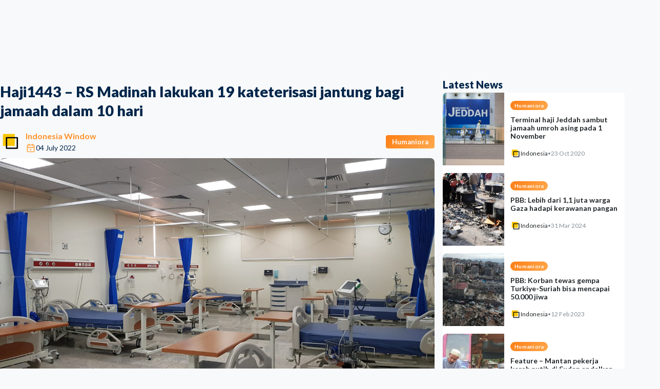

--- FILE ---
content_type: text/html; charset=utf-8
request_url: https://indonesiawindow.com/kateterisasi-jantung-rs-madinah
body_size: 41441
content:
<!DOCTYPE html><html lang="en" data-mantine-color-scheme="light"><head><meta charSet="utf-8"/><meta name="viewport" content="width=device-width, initial-scale=1"/><link rel="preload" as="image" href="/logoiw.png"/><link rel="stylesheet" href="/_next/static/chunks/6573394eefd84410.css" data-precedence="next"/><link rel="stylesheet" href="/_next/static/chunks/0301d4babace4b74.css" data-precedence="next"/><link rel="stylesheet" href="/_next/static/chunks/db894af1db5e3ffd.css" data-precedence="next"/><link rel="stylesheet" href="/_next/static/chunks/9060cf650edd6aac.css" data-precedence="next"/><link rel="stylesheet" href="/_next/static/chunks/b60fa8b8506ae517.css" data-precedence="next"/><link rel="preload" as="script" fetchPriority="low" href="/_next/static/chunks/53d02eea1ad60916.js"/><script src="/_next/static/chunks/9d90ee42961344bb.js" async=""></script><script src="/_next/static/chunks/0cfda04ee3984299.js" async=""></script><script src="/_next/static/chunks/349ff5d670a6f4a0.js" async=""></script><script src="/_next/static/chunks/236f7e5abd6f09ff.js" async=""></script><script src="/_next/static/chunks/turbopack-c66dd9a42c59c97e.js" async=""></script><script src="/_next/static/chunks/ff1a16fafef87110.js" async=""></script><script src="/_next/static/chunks/6153d1a363729c2c.js" async=""></script><script src="/_next/static/chunks/b4fb97a675b78ca8.js" async=""></script><script src="/_next/static/chunks/26e434e804881f51.js" async=""></script><script src="/_next/static/chunks/9c69f9cafb9b0c26.js" async=""></script><script src="/_next/static/chunks/cdd842b27872ded1.js" async=""></script><script src="/_next/static/chunks/2dc1ded9a3307207.js" async=""></script><script src="/_next/static/chunks/d4797f94f0dfbb6b.js" async=""></script><script src="/_next/static/chunks/104b3f931acd52a7.js" async=""></script><script src="/_next/static/chunks/a218161c21f67e04.js" async=""></script><script src="/_next/static/chunks/9ba95e162ad8bd2b.js" async=""></script><script src="/_next/static/chunks/daf3f1f0d5aca818.js" async=""></script><script src="/_next/static/chunks/ebc769bba9f32b1c.js" async=""></script><script src="/_next/static/chunks/9a3e76ca307be14a.js" async=""></script><script src="/_next/static/chunks/2be5805bfadce10b.js" async=""></script><script src="/_next/static/chunks/c6070f7f51bedd86.js" async=""></script><script src="/_next/static/chunks/5bef9b78d0fbd21b.js" async=""></script><script src="/_next/static/chunks/84c8f8c664eea9e4.js" async=""></script><script src="/_next/static/chunks/661fc1333806fdcc.js" async=""></script><script src="/_next/static/chunks/eaafea0cbb89a767.js" async=""></script><link rel="preload" href="/_next/static/chunks/0b6a3b8508f64324.css" as="style"/><link rel="preload" href="https://indonesiawindow.com/logoiw.png" as="image"/><link rel="preload" href="https://www.googletagmanager.com/gtag/js?id=G-VD5WZ2YHP7" as="script"/><link rel="preload" href="https://pagead2.googlesyndication.com/pagead/js/adsbygoogle.js?client=ca-pub-5703265032096777" as="script" crossorigin=""/><meta name="next-size-adjust" content=""/><link rel="preload" href="https://indonesiawindow.com/logoiw.png" as="image"/><script data-mantine-script="true">try {
  var _colorScheme = window.localStorage.getItem("mantine-color-scheme-value");
  var colorScheme = _colorScheme === "light" || _colorScheme === "dark" || _colorScheme === "auto" ? _colorScheme : "light";
  var computedColorScheme = colorScheme !== "auto" ? colorScheme : window.matchMedia("(prefers-color-scheme: dark)").matches ? "dark" : "light";
  document.documentElement.setAttribute("data-mantine-color-scheme", computedColorScheme);
} catch (e) {}
</script><script src="/_next/static/chunks/a6dad97d9634a72d.js" noModule=""></script></head><body class="lato_22ec7ea7-module__qg8i7q__variable"><div hidden=""><!--$?--><template id="B:0"></template><!--/$--></div><style data-mantine-styles="true">:root, :host{--mantine-color-black: #23272a;--mantine-font-family: Lato;--mantine-font-family-headings: Lato;--mantine-primary-color-filled: var(--mantine-color-orange-filled);--mantine-primary-color-filled-hover: var(--mantine-color-orange-filled-hover);--mantine-primary-color-light: var(--mantine-color-orange-light);--mantine-primary-color-light-hover: var(--mantine-color-orange-light-hover);--mantine-primary-color-light-color: var(--mantine-color-orange-light-color);--mantine-primary-color-0: var(--mantine-color-orange-0);--mantine-primary-color-1: var(--mantine-color-orange-1);--mantine-primary-color-2: var(--mantine-color-orange-2);--mantine-primary-color-3: var(--mantine-color-orange-3);--mantine-primary-color-4: var(--mantine-color-orange-4);--mantine-primary-color-5: var(--mantine-color-orange-5);--mantine-primary-color-6: var(--mantine-color-orange-6);--mantine-primary-color-7: var(--mantine-color-orange-7);--mantine-primary-color-8: var(--mantine-color-orange-8);--mantine-primary-color-9: var(--mantine-color-orange-9);--mantine-color-primary-0: #e3fff8;--mantine-color-primary-1: #d0fcf0;--mantine-color-primary-2: #a4f6e0;--mantine-color-primary-3: #74f1cf;--mantine-color-primary-4: #4eedc1;--mantine-color-primary-5: #37ebb8;--mantine-color-primary-6: #13cb99;--mantine-color-primary-7: #00b98a;--mantine-color-primary-8: #00a076;--mantine-color-primary-9: #00a076;--mantine-color-brand-0: #e3fff8;--mantine-color-brand-1: #d0fcf0;--mantine-color-brand-2: #a4f6e0;--mantine-color-brand-3: #74f1cf;--mantine-color-brand-4: #4eedc1;--mantine-color-brand-5: #37ebb8;--mantine-color-brand-6: #13cb99;--mantine-color-brand-7: #00b98a;--mantine-color-brand-8: #00a076;--mantine-color-brand-9: #00a076;--mantine-color-secondary-0: #002A53;--mantine-color-secondary-1: #00264B;--mantine-color-secondary-2: #002242;--mantine-color-secondary-3: #001F3C;--mantine-color-secondary-4: #001B35;--mantine-color-secondary-5: #001930;--mantine-color-secondary-6: #00162A;--mantine-color-secondary-7: #001122;--mantine-color-secondary-8: #000E1B;--mantine-color-secondary-9: #000B16;--mantine-h3-font-size: 16;}

:root[data-mantine-color-scheme="dark"], :host([data-mantine-color-scheme="dark"]){--mantine-color-anchor: var(--mantine-color-orange-4);--mantine-color-primary-text: var(--mantine-color-primary-4);--mantine-color-primary-filled: var(--mantine-color-primary-8);--mantine-color-primary-filled-hover: var(--mantine-color-primary-9);--mantine-color-primary-light: rgba(19, 203, 153, 0.15);--mantine-color-primary-light-hover: rgba(19, 203, 153, 0.2);--mantine-color-primary-light-color: var(--mantine-color-primary-3);--mantine-color-primary-outline: var(--mantine-color-primary-4);--mantine-color-primary-outline-hover: rgba(78, 237, 193, 0.05);--mantine-color-brand-text: var(--mantine-color-brand-4);--mantine-color-brand-filled: var(--mantine-color-brand-8);--mantine-color-brand-filled-hover: var(--mantine-color-brand-9);--mantine-color-brand-light: rgba(19, 203, 153, 0.15);--mantine-color-brand-light-hover: rgba(19, 203, 153, 0.2);--mantine-color-brand-light-color: var(--mantine-color-brand-3);--mantine-color-brand-outline: var(--mantine-color-brand-4);--mantine-color-brand-outline-hover: rgba(78, 237, 193, 0.05);--mantine-color-secondary-text: var(--mantine-color-secondary-4);--mantine-color-secondary-filled: var(--mantine-color-secondary-8);--mantine-color-secondary-filled-hover: var(--mantine-color-secondary-9);--mantine-color-secondary-light: rgba(0, 22, 42, 0.15);--mantine-color-secondary-light-hover: rgba(0, 22, 42, 0.2);--mantine-color-secondary-light-color: var(--mantine-color-secondary-3);--mantine-color-secondary-outline: var(--mantine-color-secondary-4);--mantine-color-secondary-outline-hover: rgba(0, 27, 53, 0.05);}

:root[data-mantine-color-scheme="light"], :host([data-mantine-color-scheme="light"]){--mantine-color-text: #23272a;--mantine-color-anchor: var(--mantine-color-orange-6);--mantine-color-primary-text: var(--mantine-color-primary-filled);--mantine-color-primary-filled: var(--mantine-color-primary-6);--mantine-color-primary-filled-hover: var(--mantine-color-primary-7);--mantine-color-primary-light: rgba(19, 203, 153, 0.1);--mantine-color-primary-light-hover: rgba(19, 203, 153, 0.12);--mantine-color-primary-light-color: var(--mantine-color-primary-6);--mantine-color-primary-outline: var(--mantine-color-primary-6);--mantine-color-primary-outline-hover: rgba(19, 203, 153, 0.05);--mantine-color-brand-text: var(--mantine-color-brand-filled);--mantine-color-brand-filled: var(--mantine-color-brand-6);--mantine-color-brand-filled-hover: var(--mantine-color-brand-7);--mantine-color-brand-light: rgba(19, 203, 153, 0.1);--mantine-color-brand-light-hover: rgba(19, 203, 153, 0.12);--mantine-color-brand-light-color: var(--mantine-color-brand-6);--mantine-color-brand-outline: var(--mantine-color-brand-6);--mantine-color-brand-outline-hover: rgba(19, 203, 153, 0.05);--mantine-color-secondary-text: var(--mantine-color-secondary-filled);--mantine-color-secondary-filled: var(--mantine-color-secondary-6);--mantine-color-secondary-filled-hover: var(--mantine-color-secondary-7);--mantine-color-secondary-light: rgba(0, 22, 42, 0.1);--mantine-color-secondary-light-hover: rgba(0, 22, 42, 0.12);--mantine-color-secondary-light-color: var(--mantine-color-secondary-6);--mantine-color-secondary-outline: var(--mantine-color-secondary-6);--mantine-color-secondary-outline-hover: rgba(0, 22, 42, 0.05);}</style><style data-mantine-styles="classes">@media (max-width: 35.99375em) {.mantine-visible-from-xs {display: none !important;}}@media (min-width: 36em) {.mantine-hidden-from-xs {display: none !important;}}@media (max-width: 47.99375em) {.mantine-visible-from-sm {display: none !important;}}@media (min-width: 48em) {.mantine-hidden-from-sm {display: none !important;}}@media (max-width: 61.99375em) {.mantine-visible-from-md {display: none !important;}}@media (min-width: 62em) {.mantine-hidden-from-md {display: none !important;}}@media (max-width: 74.99375em) {.mantine-visible-from-lg {display: none !important;}}@media (min-width: 75em) {.mantine-hidden-from-lg {display: none !important;}}@media (max-width: 87.99375em) {.mantine-visible-from-xl {display: none !important;}}@media (min-width: 88em) {.mantine-hidden-from-xl {display: none !important;}}</style><!--$?--><template id="B:1"></template><div style="width:100vw;height:100vh;position:relative" class="m_4451eb3a mantine-Center-root"><div style="width:100px;height:100px;border:4px solid rgba(250, 202, 59, 0.38);border-top:4px solid rgba(247, 182, 19, 0.99);border-radius:50%;animation:spinSmooth 1.6s cubic-bezier(0.4, 0.0, 0.2, 1) infinite;position:absolute;will-change:transform" class=""></div><div style="width:70px;height:70px;border-radius:50%;overflow:hidden;position:absolute" class=""><img style="--image-object-fit:contain" class="m_9e117634 mantine-Image-root" src="/logoiw.png" width="220" alt="Logo"/></div><style>
          @keyframes spinSmooth {
            0% { transform: rotate(0deg); }
            100% { transform: rotate(360deg); }
          }
        </style></div><!--/$--><script>requestAnimationFrame(function(){$RT=performance.now()});</script><script src="/_next/static/chunks/53d02eea1ad60916.js" id="_R_" async=""></script><div hidden id="S:1"><template id="P:2"></template><!--$?--><template id="B:3"></template><!--/$--><div class="FooterStyles-module__KHe3Ja__footer"><div style="--container-size:var(--container-size-lg)" class="m_7485cace mantine-Container-root" data-size="lg" data-strategy="block"><div class="FooterStyles-module__KHe3Ja__inner"><a href="/"><img style="--image-object-fit:contain;height:calc(3.125rem * var(--mantine-scale))" class="m_9e117634 mantine-Image-root" src="/logoiw.png" alt="Logo"/></a><div style="--group-gap:var(--mantine-spacing-md);--group-align:center;--group-justify:flex-start;--group-wrap:wrap" class="FooterStyles-module__KHe3Ja__links m_4081bf90 mantine-Group-root"><a style="--text-fz:var(--mantine-font-size-sm);--text-lh:var(--mantine-line-height-sm);color:var(--mantine-color-black);line-height:1" class="mantine-focus-auto m_849cf0da m_b6d8b162 mantine-Text-root mantine-Anchor-root" data-size="sm" data-underline="hover" href="/view/about-us">Tentang Kami</a><a style="--text-fz:var(--mantine-font-size-sm);--text-lh:var(--mantine-line-height-sm);color:var(--mantine-color-black);line-height:1" class="mantine-focus-auto m_849cf0da m_b6d8b162 mantine-Text-root mantine-Anchor-root" data-size="sm" data-underline="hover" href="/view/privacy-police">Privasi</a><a style="--text-fz:var(--mantine-font-size-sm);--text-lh:var(--mantine-line-height-sm);color:var(--mantine-color-black);line-height:1" class="mantine-focus-auto m_849cf0da m_b6d8b162 mantine-Text-root mantine-Anchor-root" data-size="sm" data-underline="hover" href="/view/contact-us">Hubungi Kami</a></div><div style="--group-gap:var(--mantine-spacing-xs);--group-align:center;--group-justify:flex-end;--group-wrap:nowrap" class="m_4081bf90 mantine-Group-root"><a style="--ai-size:var(--ai-size-lg);--ai-radius:var(--mantine-radius-xl);--ai-bg:var(--mantine-color-default);--ai-hover:var(--mantine-color-default-hover);--ai-color:var(--mantine-color-default-color);--ai-bd:calc(0.0625rem * var(--mantine-scale)) solid var(--mantine-color-default-border)" class="mantine-focus-auto mantine-active m_8d3f4000 mantine-ActionIcon-root m_87cf2631 mantine-UnstyledButton-root" data-variant="default" data-size="lg" target="_blank" href="https://www.facebook.com/indonesiawindow"><span class="m_8d3afb97 mantine-ActionIcon-icon"><svg xmlns="http://www.w3.org/2000/svg" width="18" height="18" viewBox="0 0 24 24" fill="none" stroke="currentColor" stroke-width="1.5" stroke-linecap="round" stroke-linejoin="round" class="tabler-icon tabler-icon-brand-facebook "><path d="M7 10v4h3v7h4v-7h3l1 -4h-4v-2a1 1 0 0 1 1 -1h3v-4h-3a5 5 0 0 0 -5 5v2h-3"></path></svg></span></a><a style="--ai-size:var(--ai-size-lg);--ai-radius:var(--mantine-radius-xl);--ai-bg:var(--mantine-color-default);--ai-hover:var(--mantine-color-default-hover);--ai-color:var(--mantine-color-default-color);--ai-bd:calc(0.0625rem * var(--mantine-scale)) solid var(--mantine-color-default-border)" class="mantine-focus-auto mantine-active m_8d3f4000 mantine-ActionIcon-root m_87cf2631 mantine-UnstyledButton-root" data-variant="default" data-size="lg" target="_blank" href="https://x.com/WindowIndonesia"><span class="m_8d3afb97 mantine-ActionIcon-icon"><svg xmlns="http://www.w3.org/2000/svg" width="18" height="18" viewBox="0 0 24 24" fill="none" stroke="currentColor" stroke-width="1.5" stroke-linecap="round" stroke-linejoin="round" class="tabler-icon tabler-icon-brand-x "><path d="M4 4l11.733 16h4.267l-11.733 -16z"></path><path d="M4 20l6.768 -6.768m2.46 -2.46l6.772 -6.772"></path></svg></span></a><a style="--ai-size:var(--ai-size-lg);--ai-radius:var(--mantine-radius-xl);--ai-bg:var(--mantine-color-default);--ai-hover:var(--mantine-color-default-hover);--ai-color:var(--mantine-color-default-color);--ai-bd:calc(0.0625rem * var(--mantine-scale)) solid var(--mantine-color-default-border)" class="mantine-focus-auto mantine-active m_8d3f4000 mantine-ActionIcon-root m_87cf2631 mantine-UnstyledButton-root" data-variant="default" data-size="lg" target="_blank" href="https://www.youtube.com/channel/UCKJhjD_QxmRnEe-TReupEJQ"><span class="m_8d3afb97 mantine-ActionIcon-icon"><svg xmlns="http://www.w3.org/2000/svg" width="18" height="18" viewBox="0 0 24 24" fill="none" stroke="currentColor" stroke-width="1.5" stroke-linecap="round" stroke-linejoin="round" class="tabler-icon tabler-icon-brand-youtube "><path d="M2 8a4 4 0 0 1 4 -4h12a4 4 0 0 1 4 4v8a4 4 0 0 1 -4 4h-12a4 4 0 0 1 -4 -4v-8z"></path><path d="M10 9l5 3l-5 3z"></path></svg></span></a><a style="--ai-size:var(--ai-size-lg);--ai-radius:var(--mantine-radius-xl);--ai-bg:var(--mantine-color-default);--ai-hover:var(--mantine-color-default-hover);--ai-color:var(--mantine-color-default-color);--ai-bd:calc(0.0625rem * var(--mantine-scale)) solid var(--mantine-color-default-border)" class="mantine-focus-auto mantine-active m_8d3f4000 mantine-ActionIcon-root m_87cf2631 mantine-UnstyledButton-root" data-variant="default" data-size="lg" target="_blank" href="https://www.instagram.com/indonesiawindownews/"><span class="m_8d3afb97 mantine-ActionIcon-icon"><svg xmlns="http://www.w3.org/2000/svg" width="18" height="18" viewBox="0 0 24 24" fill="none" stroke="currentColor" stroke-width="1.5" stroke-linecap="round" stroke-linejoin="round" class="tabler-icon tabler-icon-brand-instagram "><path d="M4 8a4 4 0 0 1 4 -4h8a4 4 0 0 1 4 4v8a4 4 0 0 1 -4 4h-8a4 4 0 0 1 -4 -4z"></path><path d="M9 12a3 3 0 1 0 6 0a3 3 0 0 0 -6 0"></path><path d="M16.5 7.5v.01"></path></svg></span></a><a style="--ai-size:var(--ai-size-lg);--ai-radius:var(--mantine-radius-xl);--ai-bg:var(--mantine-color-default);--ai-hover:var(--mantine-color-default-hover);--ai-color:var(--mantine-color-default-color);--ai-bd:calc(0.0625rem * var(--mantine-scale)) solid var(--mantine-color-default-border)" class="mantine-focus-auto mantine-active m_8d3f4000 mantine-ActionIcon-root m_87cf2631 mantine-UnstyledButton-root" data-variant="default" data-size="lg" target="_blank" href="https://api.whatsapp.com/send/?phone=6281317276005&amp;text&amp;type=phone_number&amp;app_absent=0"><span class="m_8d3afb97 mantine-ActionIcon-icon"><svg xmlns="http://www.w3.org/2000/svg" width="18" height="18" viewBox="0 0 24 24" fill="none" stroke="currentColor" stroke-width="1.5" stroke-linecap="round" stroke-linejoin="round" class="tabler-icon tabler-icon-brand-whatsapp "><path d="M3 21l1.65 -3.8a9 9 0 1 1 3.4 2.9l-5.05 .9"></path><path d="M9 10a.5 .5 0 0 0 1 0v-1a.5 .5 0 0 0 -1 0v1a5 5 0 0 0 5 5h1a.5 .5 0 0 0 0 -1h-1a.5 .5 0 0 0 0 1"></path></svg></span></a></div></div></div></div><noscript><iframe src="https://www.googletagmanager.com/ns.html?id=G-VD5WZ2YHP7" height="0" width="0" style="display:none;visibility:hidden"></iframe></noscript></div><script>(self.__next_f=self.__next_f||[]).push([0])</script><script>self.__next_f.push([1,"1:\"$Sreact.fragment\"\n4:I[39756,[\"/_next/static/chunks/ff1a16fafef87110.js\",\"/_next/static/chunks/6153d1a363729c2c.js\"],\"default\"]\n5:I[37457,[\"/_next/static/chunks/ff1a16fafef87110.js\",\"/_next/static/chunks/6153d1a363729c2c.js\"],\"default\"]\n7:I[97367,[\"/_next/static/chunks/ff1a16fafef87110.js\",\"/_next/static/chunks/6153d1a363729c2c.js\"],\"OutletBoundary\"]\n8:\"$Sreact.suspense\"\na:I[90392,[\"/_next/static/chunks/b4fb97a675b78ca8.js\",\"/_next/static/chunks/26e434e804881f51.js\",\"/_next/static/chunks/9c69f9cafb9b0c26.js\",\"/_next/static/chunks/cdd842b27872ded1.js\",\"/_next/static/chunks/2dc1ded9a3307207.js\",\"/_next/static/chunks/d4797f94f0dfbb6b.js\",\"/_next/static/chunks/104b3f931acd52a7.js\",\"/_next/static/chunks/a218161c21f67e04.js\",\"/_next/static/chunks/9ba95e162ad8bd2b.js\"],\"default\"]\nb:I[97367,[\"/_next/static/chunks/ff1a16fafef87110.js\",\"/_next/static/chunks/6153d1a363729c2c.js\"],\"ViewportBoundary\"]\nd:I[97367,[\"/_next/static/chunks/ff1a16fafef87110.js\",\"/_next/static/chunks/6153d1a363729c2c.js\"],\"MetadataBoundary\"]\nf:I[68027,[],\"default\"]\n10:I[51867,[\"/_next/static/chunks/b4fb97a675b78ca8.js\",\"/_next/static/chunks/26e434e804881f51.js\",\"/_next/static/chunks/9c69f9cafb9b0c26.js\",\"/_next/static/chunks/cdd842b27872ded1.js\",\"/_next/static/chunks/2dc1ded9a3307207.js\",\"/_next/static/chunks/d4797f94f0dfbb6b.js\",\"/_next/static/chunks/104b3f931acd52a7.js\",\"/_next/static/chunks/a218161c21f67e04.js\",\"/_next/static/chunks/daf3f1f0d5aca818.js\",\"/_next/static/chunks/ebc769bba9f32b1c.js\",\"/_next/static/chunks/9a3e76ca307be14a.js\"],\"default\"]\n11:I[79520,[\"/_next/static/chunks/b4fb97a675b78ca8.js\",\"/_next/static/chunks/26e434e804881f51.js\",\"/_next/static/chunks/9c69f9cafb9b0c26.js\",\"/_next/static/chunks/cdd842b27872ded1.js\",\"/_next/static/chunks/2dc1ded9a3307207.js\",\"/_next/static/chunks/d4797f94f0dfbb6b.js\",\"/_next/static/chunks/104b3f931acd52a7.js\",\"/_next/static/chunks/a218161c21f67e04.js\",\"/_next/static/chunks/daf3f1f0d5aca818.js\",\"/_next/static/chunks/ebc769bba9f32b1c.js\",\"/_next/static/chunks/9a3e76ca307be14a.js\"],\"\"]\n12:I[17936,[\"/_next/static/chunks/b4fb97a675b78ca8.js\",\"/_next/static/chunks/26e434e804881f51.js\",\"/_next/static/chunks/9c69f9cafb9b0c26.js\",\"/_next/static/chunks/cdd842b27872ded1.js\",\"/_next/static/chunks/2dc1ded9a3307207.js\",\"/_next/static/chunks/d4797f94f0dfbb6b.js\",\"/_next/static/chunks/104b3f931acd52a7.js\",\"/_next/static/chunks/a218161c21f67e04.js\",\"/_next/static/chunks/daf3f1f0d5aca818.js\",\"/_next/static/chunks/ebc769bba9f32b1c.js\",\"/_next/static/chunks/9a3e76ca307be14a.js\"],\"default\"]\n13:I[83620,[\"/_next/static/chunks/b4fb97a675b78ca8.js\",\"/_next/static/chunks/26e434e804881f51.js\",\"/_next/static/chunks/9c69f9cafb9b0c26.js\",\"/_next/static/chunks/cdd842b27872ded1.js\",\"/_next/static/chunks/2dc1ded9a3307207.js\",\"/_next/static/chunks/d4797f94f0dfbb6b.js\",\"/_next/static/chunks/104b3f931acd52a7.js\",\"/_next/static/chunks/a218161c21f67e04.js\",\"/_next/static/chunks/daf3f1f0d5aca818.js\",\"/_next/static/chunks/ebc769bba9f32b1c.js\",\"/_next/static/chunks/9a3e76ca307be14a.js\"],\"default\"]\n14:I[57614,[\"/_next/static/chunks/b4fb97a675b78ca8.js\",\"/_next/static/chunks/26e434e804881f51.js\",\"/_next/static/chunks/9c69f9cafb9b0c26.js\",\"/_next/static/chunks/cdd842b27872ded1.js\",\"/_next/static/chunks/2dc1ded9a3307207.js\",\"/_next/static/chunks/d4797f94f0dfbb6b.js\",\"/_next/static/chunks/104b3f931acd52a7.js\",\"/_next/static/chunks/a218161c21f67e04.js\",\"/_next/static/chunks/2be5805bfadce10b.js\"],\"NothingFoundBackground\"]\n15:I[23389,[\"/_next/static/chunks/b4fb97a675b78ca8.js\",\"/_next/static/chunks/26e434e804881f51.js\",\"/_next/static/chunks/9c69f9cafb9b0c26.js\",\"/_next/static/chunks/cdd842b27872ded1.js\",\"/_next/static/chunks/2dc1ded9a3307207.js\",\"/_next/static/chunks/d4797f94f0dfbb6b.js\",\"/_next/static/chunks/104b3f931acd52a7.js\",\"/_next/static/chunks/a218161c21f67e04.js\",\"/_next/static/chunks/daf3f1f0d5aca818.js\",\"/_next/static/chunks/ebc769bba9f32b1c.js\",\"/_next/static/chunks/9a3e76ca307be14a.js\"],\"FooterCentered\"]\n16:I[86462,[\"/_next/static/chunks/b4fb97a675b78ca8.js\",\"/_next/static/chunks/26e434e804881f51.js\",\"/_next/static/chunks/9c69f9cafb9b0c26.js"])</script><script>self.__next_f.push([1,"\",\"/_next/static/chunks/cdd842b27872ded1.js\",\"/_next/static/chunks/2dc1ded9a3307207.js\",\"/_next/static/chunks/d4797f94f0dfbb6b.js\",\"/_next/static/chunks/104b3f931acd52a7.js\",\"/_next/static/chunks/a218161c21f67e04.js\",\"/_next/static/chunks/daf3f1f0d5aca818.js\",\"/_next/static/chunks/ebc769bba9f32b1c.js\",\"/_next/static/chunks/9a3e76ca307be14a.js\"],\"default\"]\n18:I[85417,[\"/_next/static/chunks/b4fb97a675b78ca8.js\",\"/_next/static/chunks/26e434e804881f51.js\",\"/_next/static/chunks/9c69f9cafb9b0c26.js\",\"/_next/static/chunks/cdd842b27872ded1.js\",\"/_next/static/chunks/2dc1ded9a3307207.js\",\"/_next/static/chunks/d4797f94f0dfbb6b.js\",\"/_next/static/chunks/104b3f931acd52a7.js\",\"/_next/static/chunks/a218161c21f67e04.js\"],\"ColorSchemeScript\"]\n:HL[\"/_next/static/chunks/6573394eefd84410.css\",\"style\"]\n:HL[\"/_next/static/chunks/0301d4babace4b74.css\",\"style\"]\n:HL[\"/_next/static/chunks/db894af1db5e3ffd.css\",\"style\"]\n:HL[\"/_next/static/media/345c85a432359eed-s.p.eead68dd.woff2\",\"font\",{\"crossOrigin\":\"\",\"type\":\"font/woff2\"}]\n:HL[\"/_next/static/media/80dbc432bf467303-s.p.5d34db31.woff2\",\"font\",{\"crossOrigin\":\"\",\"type\":\"font/woff2\"}]\n:HL[\"/_next/static/media/8e451580e5e95631-s.p.0e564e6e.woff2\",\"font\",{\"crossOrigin\":\"\",\"type\":\"font/woff2\"}]\n:HL[\"/_next/static/media/9be384ea93fe3f49-s.p.ab26386e.woff2\",\"font\",{\"crossOrigin\":\"\",\"type\":\"font/woff2\"}]\n:HL[\"/_next/static/media/f30fd2e485acf1bc-s.p.3d1b066d.woff2\",\"font\",{\"crossOrigin\":\"\",\"type\":\"font/woff2\"}]\n:HL[\"/_next/static/chunks/9060cf650edd6aac.css\",\"style\"]\n:HL[\"/_next/static/chunks/b60fa8b8506ae517.css\",\"style\"]\n:HL[\"/_next/static/chunks/0b6a3b8508f64324.css\",\"style\"]\n:HL[\"https://indonesiawindow.com/logoiw.png\",\"image\"]\n"])</script><script>self.__next_f.push([1,"0:{\"P\":null,\"b\":\"JDchNWgF-xe3GCCETQ_iA\",\"c\":[\"\",\"kateterisasi-jantung-rs-madinah\"],\"q\":\"\",\"i\":false,\"f\":[[[\"\",{\"children\":[\"(public)\",{\"children\":[[\"slug\",\"kateterisasi-jantung-rs-madinah\",\"d\"],{\"children\":[\"__PAGE__\",{}]}]}]},\"$undefined\",\"$undefined\",true],[[\"$\",\"$1\",\"c\",{\"children\":[[[\"$\",\"link\",\"0\",{\"rel\":\"stylesheet\",\"href\":\"/_next/static/chunks/6573394eefd84410.css\",\"precedence\":\"next\",\"crossOrigin\":\"$undefined\",\"nonce\":\"$undefined\"}],[\"$\",\"link\",\"1\",{\"rel\":\"stylesheet\",\"href\":\"/_next/static/chunks/0301d4babace4b74.css\",\"precedence\":\"next\",\"crossOrigin\":\"$undefined\",\"nonce\":\"$undefined\"}],[\"$\",\"script\",\"script-0\",{\"src\":\"/_next/static/chunks/b4fb97a675b78ca8.js\",\"async\":true,\"nonce\":\"$undefined\"}],[\"$\",\"script\",\"script-1\",{\"src\":\"/_next/static/chunks/26e434e804881f51.js\",\"async\":true,\"nonce\":\"$undefined\"}],[\"$\",\"script\",\"script-2\",{\"src\":\"/_next/static/chunks/9c69f9cafb9b0c26.js\",\"async\":true,\"nonce\":\"$undefined\"}],[\"$\",\"script\",\"script-3\",{\"src\":\"/_next/static/chunks/cdd842b27872ded1.js\",\"async\":true,\"nonce\":\"$undefined\"}],[\"$\",\"script\",\"script-4\",{\"src\":\"/_next/static/chunks/2dc1ded9a3307207.js\",\"async\":true,\"nonce\":\"$undefined\"}],[\"$\",\"script\",\"script-5\",{\"src\":\"/_next/static/chunks/d4797f94f0dfbb6b.js\",\"async\":true,\"nonce\":\"$undefined\"}],[\"$\",\"script\",\"script-6\",{\"src\":\"/_next/static/chunks/104b3f931acd52a7.js\",\"async\":true,\"nonce\":\"$undefined\"}],[\"$\",\"script\",\"script-7\",{\"src\":\"/_next/static/chunks/a218161c21f67e04.js\",\"async\":true,\"nonce\":\"$undefined\"}]],\"$L2\"]}],{\"children\":[[\"$\",\"$1\",\"c\",{\"children\":[[[\"$\",\"link\",\"0\",{\"rel\":\"stylesheet\",\"href\":\"/_next/static/chunks/db894af1db5e3ffd.css\",\"precedence\":\"next\",\"crossOrigin\":\"$undefined\",\"nonce\":\"$undefined\"}],[\"$\",\"script\",\"script-0\",{\"src\":\"/_next/static/chunks/daf3f1f0d5aca818.js\",\"async\":true,\"nonce\":\"$undefined\"}],[\"$\",\"script\",\"script-1\",{\"src\":\"/_next/static/chunks/ebc769bba9f32b1c.js\",\"async\":true,\"nonce\":\"$undefined\"}],[\"$\",\"script\",\"script-2\",{\"src\":\"/_next/static/chunks/9a3e76ca307be14a.js\",\"async\":true,\"nonce\":\"$undefined\"}]],\"$L3\"]}],{\"children\":[[\"$\",\"$1\",\"c\",{\"children\":[null,[\"$\",\"$L4\",null,{\"parallelRouterKey\":\"children\",\"error\":\"$undefined\",\"errorStyles\":\"$undefined\",\"errorScripts\":\"$undefined\",\"template\":[\"$\",\"$L5\",null,{}],\"templateStyles\":\"$undefined\",\"templateScripts\":\"$undefined\",\"notFound\":\"$undefined\",\"forbidden\":\"$undefined\",\"unauthorized\":\"$undefined\"}]]}],{\"children\":[[\"$\",\"$1\",\"c\",{\"children\":[\"$L6\",[[\"$\",\"link\",\"0\",{\"rel\":\"stylesheet\",\"href\":\"/_next/static/chunks/9060cf650edd6aac.css\",\"precedence\":\"next\",\"crossOrigin\":\"$undefined\",\"nonce\":\"$undefined\"}],[\"$\",\"link\",\"1\",{\"rel\":\"stylesheet\",\"href\":\"/_next/static/chunks/b60fa8b8506ae517.css\",\"precedence\":\"next\",\"crossOrigin\":\"$undefined\",\"nonce\":\"$undefined\"}],[\"$\",\"script\",\"script-0\",{\"src\":\"/_next/static/chunks/c6070f7f51bedd86.js\",\"async\":true,\"nonce\":\"$undefined\"}],[\"$\",\"script\",\"script-1\",{\"src\":\"/_next/static/chunks/5bef9b78d0fbd21b.js\",\"async\":true,\"nonce\":\"$undefined\"}],[\"$\",\"script\",\"script-2\",{\"src\":\"/_next/static/chunks/84c8f8c664eea9e4.js\",\"async\":true,\"nonce\":\"$undefined\"}],[\"$\",\"script\",\"script-3\",{\"src\":\"/_next/static/chunks/661fc1333806fdcc.js\",\"async\":true,\"nonce\":\"$undefined\"}],[\"$\",\"script\",\"script-4\",{\"src\":\"/_next/static/chunks/eaafea0cbb89a767.js\",\"async\":true,\"nonce\":\"$undefined\"}]],[\"$\",\"$L7\",null,{\"children\":[\"$\",\"$8\",null,{\"name\":\"Next.MetadataOutlet\",\"children\":\"$@9\"}]}]]}],{},null,false,false]},null,false,false]},null,false,false]},[[\"$\",\"$La\",\"l\",{}],[],[[\"$\",\"script\",\"script-0\",{\"src\":\"/_next/static/chunks/9ba95e162ad8bd2b.js\",\"async\":true}]]],false,false],[\"$\",\"$1\",\"h\",{\"children\":[null,[\"$\",\"$Lb\",null,{\"children\":\"$Lc\"}],[\"$\",\"div\",null,{\"hidden\":true,\"children\":[\"$\",\"$Ld\",null,{\"children\":[\"$\",\"$8\",null,{\"name\":\"Next.Metadata\",\"children\":\"$Le\"}]}]}],[\"$\",\"meta\",null,{\"name\":\"next-size-adjust\",\"content\":\"\"}]]}],false]],\"m\":\"$undefined\",\"G\":[\"$f\",[]],\"S\":false}\n"])</script><script>self.__next_f.push([1,"17:[\"$\",\"iframe\",null,{\"src\":\"https://www.googletagmanager.com/ns.html?id=G-VD5WZ2YHP7\",\"height\":\"0\",\"width\":\"0\",\"style\":{\"display\":\"none\",\"visibility\":\"hidden\"}}]\n"])</script><script>self.__next_f.push([1,"3:[[\"$\",\"$L10\",null,{}],[[\"$\",\"$L11\",null,{\"src\":\"https://www.googletagmanager.com/gtag/js?id=G-VD5WZ2YHP7\",\"strategy\":\"afterInteractive\"}],[\"$\",\"$L11\",null,{\"id\":\"ga-init\",\"strategy\":\"afterInteractive\",\"children\":\"\\n                                window.dataLayer = window.dataLayer || [];\\n                                function gtag(){dataLayer.push(arguments);}\\n                                gtag('js', new Date());\\n                                gtag('config', 'G-VD5WZ2YHP7', {\\n                                page_path: window.location.pathname,\\n                                });\\n                            \"}],[\"$\",\"$L11\",null,{\"async\":true,\"src\":\"https://pagead2.googlesyndication.com/pagead/js/adsbygoogle.js?client=ca-pub-5703265032096777\",\"crossOrigin\":\"anonymous\",\"strategy\":\"afterInteractive\"}]],[\"$\",\"$L12\",null,{}],[\"$\",\"$L13\",null,{}],[\"$\",\"$L4\",null,{\"parallelRouterKey\":\"children\",\"error\":\"$undefined\",\"errorStyles\":\"$undefined\",\"errorScripts\":\"$undefined\",\"template\":[\"$\",\"$L5\",null,{}],\"templateStyles\":\"$undefined\",\"templateScripts\":\"$undefined\",\"notFound\":[[\"$\",\"div\",null,{\"children\":[\"$\",\"$L14\",null,{}]}],[[\"$\",\"link\",\"0\",{\"rel\":\"stylesheet\",\"href\":\"/_next/static/chunks/0b6a3b8508f64324.css\",\"precedence\":\"next\",\"crossOrigin\":\"$undefined\",\"nonce\":\"$undefined\"}]]],\"forbidden\":\"$undefined\",\"unauthorized\":\"$undefined\"}],[\"$\",\"$L15\",null,{}],[\"$\",\"$L16\",null,{}],[\"$\",\"noscript\",null,{\"children\":\"$17\"}]]\n"])</script><script>self.__next_f.push([1,"c:[[\"$\",\"meta\",\"0\",{\"charSet\":\"utf-8\"}],[\"$\",\"meta\",\"1\",{\"name\":\"viewport\",\"content\":\"width=device-width, initial-scale=1\"}]]\n2:[\"$\",\"html\",null,{\"lang\":\"en\",\"suppressHydrationWarning\":true,\"data-mantine-color-scheme\":\"light\",\"children\":[[\"$\",\"head\",null,{\"children\":[[\"$\",\"$L18\",null,{}],[\"$\",\"link\",null,{\"rel\":\"preload\",\"href\":\"https://indonesiawindow.com/logoiw.png\",\"as\":\"image\"}]]}],[\"$\",\"body\",null,{\"className\":\"lato_22ec7ea7-module__qg8i7q__variable\",\"children\":\"$L19\"}]]}]\n"])</script><script>self.__next_f.push([1,"1a:I[75696,[\"/_next/static/chunks/b4fb97a675b78ca8.js\",\"/_next/static/chunks/26e434e804881f51.js\",\"/_next/static/chunks/9c69f9cafb9b0c26.js\",\"/_next/static/chunks/cdd842b27872ded1.js\",\"/_next/static/chunks/2dc1ded9a3307207.js\",\"/_next/static/chunks/d4797f94f0dfbb6b.js\",\"/_next/static/chunks/104b3f931acd52a7.js\",\"/_next/static/chunks/a218161c21f67e04.js\"],\"default\"]\n1b:I[91198,[\"/_next/static/chunks/b4fb97a675b78ca8.js\",\"/_next/static/chunks/26e434e804881f51.js\",\"/_next/static/chunks/9c69f9cafb9b0c26.js\",\"/_next/static/chunks/cdd842b27872ded1.js\",\"/_next/static/chunks/2dc1ded9a3307207.js\",\"/_next/static/chunks/d4797f94f0dfbb6b.js\",\"/_next/static/chunks/104b3f931acd52a7.js\",\"/_next/static/chunks/a218161c21f67e04.js\"],\"MantineClientProvider\"]\n1c:I[57848,[\"/_next/static/chunks/b4fb97a675b78ca8.js\",\"/_next/static/chunks/26e434e804881f51.js\",\"/_next/static/chunks/9c69f9cafb9b0c26.js\",\"/_next/static/chunks/cdd842b27872ded1.js\",\"/_next/static/chunks/2dc1ded9a3307207.js\",\"/_next/static/chunks/d4797f94f0dfbb6b.js\",\"/_next/static/chunks/104b3f931acd52a7.js\",\"/_next/static/chunks/a218161c21f67e04.js\"],\"AuthProvider\"]\n19:[\"$\",\"$L1a\",null,{\"formats\":\"$undefined\",\"locale\":\"en\",\"messages\":{\"common\":{\"title\":\"Title\",\"latest_news\":\"Latest News\",\"popular_today\":\"Popular Today\",\"related_news\":\"Related News\",\"share_it\":\"Share It\",\"read_more\":\"Read More\",\"comments\":\"Comments\"}},\"now\":\"$undefined\",\"timeZone\":\"UTC\",\"children\":[\"$\",\"$L1b\",null,{\"children\":[\"$\",\"$L1c\",null,{\"children\":[\"$\",\"$L4\",null,{\"parallelRouterKey\":\"children\",\"error\":\"$undefined\",\"errorStyles\":\"$undefined\",\"errorScripts\":\"$undefined\",\"template\":[\"$\",\"$L5\",null,{}],\"templateStyles\":\"$undefined\",\"templateScripts\":\"$undefined\",\"notFound\":[[\"$\",\"div\",null,{\"children\":[\"$\",\"$L14\",null,{}]}],[[\"$\",\"link\",\"0\",{\"rel\":\"stylesheet\",\"href\":\"/_next/static/chunks/0b6a3b8508f64324.css\",\"precedence\":\"next\",\"crossOrigin\":\"$undefined\",\"nonce\":\"$undefined\"}]]],\"forbidden\":\"$undefined\",\"unauthorized\":\"$undefined\"}]}]}]}]\n"])</script><script>self.__next_f.push([1,"1d:Teab,"])</script><script>self.__next_f.push([1,"{\"@context\":\"https://schema.org\",\"@type\":\"NewsArticle\",\"headline\":\"Haji1443 – RS Madinah lakukan 19 kateterisasi jantung bagi jamaah dalam 10 hari\",\"description\":\"Baru-baru ini pemerintah Arab Saudi mengumumkan bahwa RS Madinah akan melakukan 19 kateterisasi jantung bagi jamaah haji 1443 hijriah.\",\"image\":[\"https://indonesiawindow.sgp1.cdn.digitaloceanspaces.com/2022/07/Banner-RS-Madinah-4-Juli-2022-scaled.jpg\"],\"datePublished\":\"2022-07-04\",\"dateModified\":\"2022-07-04\",\"author\":{\"@type\":\"Person\",\"name\":\"indowin\",\"url\":\"https://indonesiawindow.com/author/indowin\"},\"publisher\":{\"@type\":\"Organization\",\"name\":\"Indonesia Window\",\"logo\":{\"@type\":\"ImageObject\",\"url\":\"https://indonesiawindow.com/logo.png\",\"width\":600,\"height\":60}},\"mainEntityOfPage\":{\"@type\":\"WebPage\",\"@id\":\"https://indonesiawindow.com/posts/kateterisasi-jantung-rs-madinah\"},\"keywords\":\"berita internasional, haji 1443 hijriah, hijrah\",\"articleBody\":\"Kementerian Kesehatan Kerajaan menyediakan sekitar 23 rumah sakit dan 147 puskesmas, serta menerjunkan 25.000 tenaga kesehatan untuk membantu jamaah haji.Jakarta (Indonesia Window) – Pemerintah Arab Saudi semakin meningkatkan pelayanan kesehatan bagi jamaah haji dengan menyediakan RS Pusat Penyakit Jantung dan Bedah Kluster Kesehatan Madinah yang dalam waktu 10 hari telah melaksanakan 19 operasi kateterisasi jantung.Kementerian Kesehatan Kerajaan memastikan bahwa semua operasi tersebut, yang dilakukan pada jamaah haji, berhasil.RS Madinah menyediakan semua perawatan kesehatan yang diperlukan, termasuk melakukan pemeriksaan dan prosedur medis yang akurat salah satunya kateterisasi jantung bagi jamaah haji selama mereka berada di Arab Saudi.Melayani kebutuhan kesehatan dan memastikan para jamaah dalam kondisi sehat akan membantu mereka dalam menunaikan ibadah Rukun Islam kelima ini dengan baik dan lancar.\\n                    \\n                        \\n                        \\n                            Jamaah haji dari negara-negara di Afrika tiba di Bandara Internasional Prince Mohammad bin Abdulaziz Madinah pada Rabu (29/6/2022). (Saudi Press Agency)\\n                        \\n                    \\n                Dalam rangka pelaksanaan haji tahun ini, Kementerian Kesehatan Arab Saudi, di antaranya telah menyiapkan sejumlah rumah sakit dan pusat kesehatan di Makkah dan Madinah.Kementerian telah menyediakan sekitar 23 rumah sakit dan 147 puskesmas, serta menerjunkan 25.000 tenaga kesehatan untuk membantu jamaah haji.Selain itu, tersedia pula 4.654 tempat tidur rawat inap di rumah sakit, 1.080 tempat tidur untuk perawatan intensif, dan 238 tempat tidur khusus yang digunakan untuk pasien yang mengalami serangan suhu panas (heat stroke).Sebelumnya, Pusat Meteorologi Nasional Arab Saudi (NCM) telah melaporkan bahwa suhu maksimum di Tanah Suci selama musim haji 2022 diperkirakan mencapai antara 42-44 derajat Celsius saat siang hari.Selain itu, awan hujan kemungkinan akan terbentuk di ketinggian wilayah Makkah selatan selama periode 9-13 Dzulhijjah, disertai tiupan angin bersama debu aktif, kata NCM. Haji 1443 Hijriah/2022 merupakan pelaksanaan ibadah kedua terakhir selama musim panas.Hal tersebut dibahas pada tajuk utama Buletin Al-Masyair yang diterbitkan oleh Kementerian Haji dan Umroh Arab Saudi pada tahun 1429 Hijriah/2008 dengan judul Klasifikasi Tahun Haji dari 1201 Hijriah sampai 1500 Hijriah.Musim haji tahun 1443 Hijriah akan menutup tujuh tahun siklus musim panas di Tanah Suci, yang dimulai pada 1437 Hijriah dan akan berakhir pada musim haji 1444 Hijriah. Artinya, tahun ini adalah tahun kedua terakhir (sebelum 1444 Hijriah) ibadah haji di musim panas. Ibadah haji terakhir di musim panas akan ditunaikan oleh para jamaah tahun depan.Sumber: Saudi GazetteLaporan: Redaksi\"}"])</script><script>self.__next_f.push([1,"6:[[\"$\",\"script\",\"jsonld-kateterisasi-jantung-rs-madinah\",{\"type\":\"application/ld+json\",\"dangerouslySetInnerHTML\":{\"__html\":\"$1d\"}}],\"$L1e\"]\n"])</script><script>self.__next_f.push([1,"1f:I[41710,[\"/_next/static/chunks/b4fb97a675b78ca8.js\",\"/_next/static/chunks/26e434e804881f51.js\",\"/_next/static/chunks/9c69f9cafb9b0c26.js\",\"/_next/static/chunks/cdd842b27872ded1.js\",\"/_next/static/chunks/2dc1ded9a3307207.js\",\"/_next/static/chunks/d4797f94f0dfbb6b.js\",\"/_next/static/chunks/104b3f931acd52a7.js\",\"/_next/static/chunks/a218161c21f67e04.js\",\"/_next/static/chunks/daf3f1f0d5aca818.js\",\"/_next/static/chunks/ebc769bba9f32b1c.js\",\"/_next/static/chunks/9a3e76ca307be14a.js\",\"/_next/static/chunks/c6070f7f51bedd86.js\",\"/_next/static/chunks/5bef9b78d0fbd21b.js\",\"/_next/static/chunks/84c8f8c664eea9e4.js\",\"/_next/static/chunks/661fc1333806fdcc.js\",\"/_next/static/chunks/eaafea0cbb89a767.js\"],\"Container\"]\n20:I[53851,[\"/_next/static/chunks/b4fb97a675b78ca8.js\",\"/_next/static/chunks/26e434e804881f51.js\",\"/_next/static/chunks/9c69f9cafb9b0c26.js\",\"/_next/static/chunks/cdd842b27872ded1.js\",\"/_next/static/chunks/2dc1ded9a3307207.js\",\"/_next/static/chunks/d4797f94f0dfbb6b.js\",\"/_next/static/chunks/104b3f931acd52a7.js\",\"/_next/static/chunks/a218161c21f67e04.js\",\"/_next/static/chunks/daf3f1f0d5aca818.js\",\"/_next/static/chunks/ebc769bba9f32b1c.js\",\"/_next/static/chunks/9a3e76ca307be14a.js\",\"/_next/static/chunks/c6070f7f51bedd86.js\",\"/_next/static/chunks/5bef9b78d0fbd21b.js\",\"/_next/static/chunks/84c8f8c664eea9e4.js\",\"/_next/static/chunks/661fc1333806fdcc.js\",\"/_next/static/chunks/eaafea0cbb89a767.js\"],\"default\"]\n21:Tf95,"])</script><script>self.__next_f.push([1,"\u003cb\u003eKementerian Kesehatan Kerajaan menyediakan sekitar 23 rumah sakit dan 147 puskesmas, serta menerjunkan 25.000 tenaga kesehatan untuk membantu jamaah haji.\u003c/b\u003e\u003cp\u003e\u003c/p\u003e\u003cp\u003e\u003c/p\u003e\u003cspan style=\"font-weight: 400;\"\u003eJakarta (Indonesia Window) – Pemerintah Arab Saudi semakin meningkatkan pelayanan kesehatan bagi jamaah haji dengan menyediakan RS Pusat Penyakit Jantung dan Bedah Kluster Kesehatan Madinah yang dalam waktu 10 hari telah melaksanakan 19 operasi kateterisasi jantung.\u003c/span\u003e\u003cp\u003e\u003c/p\u003e\u003cspan style=\"font-weight: 400;\"\u003eKementerian Kesehatan Kerajaan memastikan bahwa semua operasi tersebut, yang dilakukan pada jamaah haji, berhasil.\u003c/span\u003e\u003cp\u003e\u003c/p\u003e\u003cspan style=\"font-weight: 400;\"\u003eRS Madinah menyediakan semua perawatan kesehatan yang diperlukan, termasuk melakukan pemeriksaan dan prosedur medis yang akurat salah satunya kateterisasi jantung bagi jamaah haji selama mereka berada di Arab Saudi.\u003c/span\u003e\u003cp\u003e\u003c/p\u003e\u003cspan style=\"font-weight: 400;\"\u003eMelayani kebutuhan kesehatan dan memastikan para jamaah dalam kondisi sehat akan membantu mereka dalam menunaikan ibadah Rukun Islam kelima ini dengan baik dan lancar.\u003c/span\u003e\u003cp\u003e\u003c/p\u003e\n                    \u003cdiv style=\"width:100%;margin:10px 0\"\u003e\n                        \u003cimg \n                            src=\"https://sgp1.digitaloceanspaces.com/indonesiawindow/2022/07/Foto-1-RS-Madinah-4-Juli-2022.jpg\" \n                            alt=\"kateterisasi jantung rs madinah\" \n                            style=\"width:100%;height:auto\" \n                        /\u003e\n                        \u003cp style=\"text-align:center;font-size:13px;color:#666;font-style:italic\"\u003e\n                            Jamaah haji dari negara-negara di Afrika tiba di Bandara Internasional Prince Mohammad bin Abdulaziz Madinah pada Rabu (29/6/2022). (Saudi Press Agency)\n                        \u003c/p\u003e\n                    \u003c/div\u003e\n                \u003cp\u003e\u003c/p\u003e\u003cspan style=\"font-weight: 400;\"\u003eDalam rangka pelaksanaan haji tahun ini, Kementerian Kesehatan Arab Saudi, di antaranya telah menyiapkan sejumlah rumah sakit dan pusat kesehatan di Makkah dan Madinah.\u003c/span\u003e\u003cp\u003e\u003c/p\u003e\u003cspan style=\"font-weight: 400;\"\u003eKementerian telah menyediakan sekitar 23 rumah sakit dan 147 puskesmas, serta menerjunkan 25.000 tenaga kesehatan untuk membantu jamaah haji.\u003c/span\u003e\u003cp\u003e\u003c/p\u003e\u003cspan style=\"font-weight: 400;\"\u003eSelain itu, tersedia pula 4.654 tempat tidur rawat inap di rumah sakit, 1.080 tempat tidur untuk perawatan intensif, dan 238 tempat tidur khusus yang digunakan untuk pasien yang mengalami serangan suhu panas (heat stroke).\u003c/span\u003e\u003cp\u003e\u003c/p\u003e\u003cspan style=\"font-weight: 400;\"\u003eSebelumnya, Pusat Meteorologi Nasional Arab Saudi (NCM) telah melaporkan \u003ca href=\"https://indonesiawindow.com/suhu-maksimum-arab-saudi-haji-1443/\"\u003ebahwa suhu maksimum di Tanah Suci\u003c/a\u003e selama musim haji 2022 diperkirakan mencapai antara 42-44 derajat Celsius saat siang hari.\u003c/span\u003e\u003cp\u003e\u003c/p\u003e\u003cspan style=\"font-weight: 400;\"\u003eSelain itu, awan hujan kemungkinan akan terbentuk di ketinggian wilayah Makkah selatan selama periode 9-13 Dzulhijjah, disertai tiupan angin bersama debu aktif, kata NCM. \u003c/span\u003e\u003cp\u003e\u003c/p\u003e\u003cspan style=\"font-weight: 400;\"\u003eHaji 1443 Hijriah/2022 merupakan pelaksanaan ibadah kedua terakhir selama musim panas.\u003c/span\u003e\u003cp\u003e\u003c/p\u003e\u003cspan style=\"font-weight: 400;\"\u003eHal tersebut dibahas pada tajuk utama Buletin Al-Masyair yang diterbitkan oleh Kementerian Haji dan Umroh Arab Saudi pada tahun 1429 Hijriah/2008 dengan judul Klasifikasi Tahun Haji dari 1201 Hijriah sampai 1500 Hijriah.\u003c/span\u003e\u003cp\u003e\u003c/p\u003e\u003cspan style=\"font-weight: 400;\"\u003eMusim haji tahun 1443 Hijriah akan menutup tujuh tahun siklus musim panas di Tanah Suci, yang dimulai pada 1437 Hijriah dan akan berakhir pada musim haji 1444 Hijriah. Artinya, tahun ini adalah tahun kedua terakhir (sebelum 1444 Hijriah) ibadah haji di musim panas. Ibadah haji terakhir di musim panas akan ditunaikan oleh para jamaah tahun depan.\u003c/span\u003e\u003cp\u003e\u003c/p\u003e\u003ci\u003e\u003cspan style=\"font-weight: 400;\"\u003eSumber: Saudi Gazette\u003c/span\u003e\u003c/i\u003e\u003cp\u003e\u003c/p\u003e\u003ci\u003e\u003cspan style=\"font-weight: 400;\"\u003eLaporan: Redaksi\u003c/span\u003e\u003c/i\u003e"])</script><script>self.__next_f.push([1,"22:T740,"])</script><script>self.__next_f.push([1,"Jakarta (Indonesia Window) – Fasilitas Terminal Haji dan Umroh di Bandara Internasional King Abdulaziz, Jeddah, akan menyambut jamaah asing mulai 1 November 2020, setelah vakum hampir delapan bulan, menurut laporan Saudi Gazette.\u003cp\u003e\u003c/p\u003eAdnan Al-Saqqaf, CEO perusahaan yang mengoperasikan \u003cem\u003elounge\u003c/em\u003e haji dan umroh di bandara  itu, mengatakan pihaknya telah menyiapkan mekanisme pencegahan penyebaran virus corona sesuai dengan standar protokol kesehatan.\u003cp\u003e\u003c/p\u003e“Kami telah menyiapkan semua pengaturan pencegahan terkait dengan menjaga jarak fisik antara jamaah di dalam terminal maupun di loket. Para pekerja berada pada tingkat kesiapan tertinggi, meski pada kenyataannya tidak banyak jamaah yang akan tiba pada gelombang pertama di tahap ketiga. Namun, jumlah jamaah umroh yang diizinkan akan meningkat secara bertahap seiring waktu,” katanya.\u003cp\u003e\u003c/p\u003eAl-Saqqaf mengatakan akan ada pemisahan antara pintu masuk dan keluar jamaah dan area lainnya.\u003cp\u003e\u003c/p\u003eSebuah lokakarya yang diadakan di bandara pada Ahad lalu membahas persiapan yang diperlukan untuk kelancaran musim haji dan umroh saat ini.\u003cp\u003e\u003c/p\u003eSementara itu, panitia darurat bandara mulai mengadakan pertemuan sejak Selasa lalu untuk membahas rencana darurat dan memperbaruinya sesuai dengan standar internasional.\u003cp\u003e\u003c/p\u003ePeziarah asing akan diizinkan memasuki kerajaan selama tahap ketiga dimulainya kembali layanan umroh secara bertahap, yang efektif dimulai 1 November.\u003cp\u003e\u003c/p\u003eSekitar 20 persen dari kapasitas Masjidil Haram akan dipenuhi oleh jamaah domestik dan asing.\u003cp\u003e\u003c/p\u003eKementerian Haji dan Umroh telah menyelesaikan persiapan untuk menerima jamaah umroh asing setelah sukses pada tahap kedua pembukaan umroh di tengah pandemik COVID-19.\u003cp\u003e\u003c/p\u003eAda lebih dari 700 perusahaan umroh yang kini sedang menyelesaikan prosedur penerimaan jamaah haji asing.\u003cp\u003e\u003c/p\u003e\u003cem\u003eLaporan: Redaksi\u003c/em\u003e"])</script><script>self.__next_f.push([1,"23:T104a,"])</script><script>self.__next_f.push([1,"\u003ch3\u003e\u003cstrong\u003ePenolakan Israel terhadap resolusi terbaru Dewan Keamanan PBB yang menuntut gencatan senjata segera selama bulan suci Ramadhan, telah menjerumuskan lebih dari 1,1 juta orang di Jalur Gaza ke jurang tingkat kerawanan pangan yang ekstrem.\u003c/strong\u003e\u003c/h3\u003e\r\n\u003cp\u003e\u003c/p\u003eGaza, Palestina (Xinhua) – Kantor Koordinasi Urusan Kemanusiaan PBB (\u003ca href=\"https://www.ochaopt.org/content/hostilities-gaza-strip-and-israel-flash-update-148\"\u003eOCHA\u003c/a\u003e) pada Kamis (28/3) mengatakan bahwa lebih dari 1,1 juta orang di Jalur Gaza menghadapi \"tingkat kerawanan pangan yang ekstrem\" akibat tindakan Israel mencegah pasokan bantuan memasuki wilayah kantong Palestina tersebut.\u003cp\u003e\u003c/p\u003ePernyataan tersebut, yang diunggah di platform media sosial X, menekankan perlunya mendistribusikan bantuan makanan yang cukup melalui jalur darat guna menyelamatkan nyawa, terutama di wilayah utara Jalur Gaza.\u003cp\u003e\u003c/p\u003eNamun, \"hambatan akses masih terjadi, dan waktu semakin terbatas,\" kata OCHA.\u003cp\u003e\u003c/p\u003eSementara itu, sejumlah sumber medis pada Kamis mengumumkan bahwa seorang anak di Kota Beit Lahia di Gaza utara dinyatakan meninggal akibat kelaparan dan minimnya perawatan yang tersedia, sehingga jumlah kasus kematian akibat kekurangan gizi di wilayah kantong Palestina tersebut bertambah menjadi 30 orang.\u003cp\u003e\u003c/p\u003e\n                    \u003cdiv style=\"width:100%;margin:10px 0\"\u003e\n                        \u003cimg \n                            src=\"https://sgp1.digitaloceanspaces.com/indonesiawindow/2024/03/fD4Cvdnz-image-90.jpg\" \n                            alt=\"Penolakan Israel terhadap resolusi\" \n                            style=\"width:100%;height:auto\" \n                        /\u003e\n                        \u003cp style=\"text-align:center;font-size:13px;color:#666;font-style:italic\"\u003e\n                            Warga menerima makanan matang di sebuah kamp pengungsi di Jalur Gaza utara pada 27 Februari 2024. (Xinhua/Mohammed Ali)\n                        \u003c/p\u003e\n                    \u003c/div\u003e\n                \u003cp\u003e\u003c/p\u003eIsrael telah melancarkan serangan berskala besar terhadap Hamas di Jalur Gaza untuk membalas serangan Hamas di Israel selatan pada 7 Oktober 2023, yang menewaskan sekitar 1.200 orang dan lebih dari 250 orang disandera.\u003cp\u003e\u003c/p\u003eAkibatnya, wilayah pesisir yang terkepung tersebut, yang dihuni sekitar 2,35 juta orang, harus menghadapi \u003cstrong\u003e\u003ca href=\"https://indonesiawindow.com/aksi-pengeboman-besar-besaran-terhadap-gaza-oleh-israel/\"\u003ekondisi kemanusiaan yang sulit\u003c/a\u003e\u003c/strong\u003e, di tengah peringatan internasional tentang ancaman bencana kelaparan.\u003cp\u003e\u003c/p\u003eSementara itu, Kementerian Luar Negeri dan Ekspatriat Palestina memperingatkan bahayanya penolakan Israel yang secara kontinu terhadap penerapan resolusi terbaru Dewan Keamanan PBB yang menuntut gencatan senjata segera selama bulan suci Ramadhan.\u003cp\u003e\u003c/p\u003eDalam sebuah pernyataan, pihak kementerian meminta Dewan Keamanan PBB untuk mengambil langkah-langkah yang diperlukan guna menerapkan resolusi tersebut dan segera mencapai gencatan senjata, memastikan perlindungan warga sipil dan masuknya bantuan kemanusiaan secara berkelanjutan ke seluruh Jalur Gaza melalui darat, udara, dan laut.\u003cp\u003e\u003c/p\u003e\n                    \u003cdiv style=\"width:100%;margin:10px 0\"\u003e\n                        \u003cimg \n                            src=\"https://sgp1.digitaloceanspaces.com/indonesiawindow/2024/03/jwjZ7RlD-image-91.jpg\" \n                            alt=\"Penolakan Israel terhadap resolusi\" \n                            style=\"width:100%;height:auto\" \n                        /\u003e\n                        \u003cp style=\"text-align:center;font-size:13px;color:#666;font-style:italic\"\u003e\n                            Warga menunggu untuk mendapatkan makanan matang di sebuah kamp pengungsi di Jalur Gaza utara pada 27 Februari 2024. (Xinhua/Mohammed Ali)\n                        \u003c/p\u003e\n                    \u003c/div\u003e\n                \u003cp\u003e\u003c/p\u003ePernyataan itu juga menuduh Perdana Menteri (PM) Israel Benjamin Netanyahu \"mengekspor krisisnya ke wilayah Palestina, kawasan ini, dan dunia,\" serta menggunakan kebijakan 'menanggung akibat' dalam berurusan dengan semua pihak untuk mengurangi parahnya krisis tersebut dan mempertahankan posisinya sebagai PM.\u003cp\u003e\u003c/p\u003e\u003cem\u003eLaporan: Redaksi\u003c/em\u003e"])</script><script>self.__next_f.push([1,"24:Tca8,"])</script><script>self.__next_f.push([1,"\u003ch3\u003e\u003cstrong\u003eKorban tewas gempa Turkiye-Suriah akan \"berlipat ganda atau lebih\" dari angka saat ini yang telah mencapai 28.000 jiwa, menurut perkiran kepala bantuan Perserikatan Bangsa-Bangsa.\u003c/strong\u003e\u003c/h3\u003e\r\n\u003cp\u003e\u003c/p\u003eJakarta (Indonesia Window) – Korban tewas gempa Turkiye-Suriah akan \"berlipat ganda atau lebih\" dari tingkat saat ini yang telah mencapai 28.000 jiwa, kata kepala bantuan Perserikatan Bangsa-Bangsa (PBB) Martin Griffiths.\u003cp\u003e\u003c/p\u003eGriffiths tiba pada Sabtu (11/2) di kota Kahramanmaras di selatan Turki, yang menjadi pusat gempa pertama berkekuatan 7,8 skala Richter yang menguburkan jutaan nyawa pada Senin (6/2) dini hari waktu setempat.\u003cp\u003e\u003c/p\u003eDia mengatakan tentang jumlah korban tewas dalam sebuah wawancara dengan Sky News pada Sabtu, \"Saya pikir sulit untuk memperkirakan dengan tepat karena kita perlu terus mencari di bawah reruntuhan, tetapi saya yakin jumlahnya akan berlipat ganda atau lebih.\"\u003cp\u003e\u003c/p\u003e\"Kami belum benar-benar mulai menghitung jumlah korban tewas,\" katanya.\u003cp\u003e\u003c/p\u003ePejabat dan petugas medis mengatakan 24.617 orang tewas di Turkiye dan 3.574 di Suriah. Total yang dikonfirmasi sekarang mencapai 28.191.\u003cp\u003e\u003c/p\u003ePuluhan ribu pekerja penyelamat menjelajahi sejumlah lokasi yang rata di tengah cuaca dingin yang semakin memperdalam kesengsaraan jutaan orang yang kini sangat membutuhkan bantuan.\u003cp\u003e\u003c/p\u003e\n                    \u003cdiv style=\"width:100%;margin:10px 0\"\u003e\n                        \u003cimg \n                            src=\"https://sgp1.digitaloceanspaces.com/indonesiawindow/2023/02/Korban-jiwa-gempa-Turkiye-Suriah-9.jpg\" \n                            alt=\"Korban tewas gempa Turkiye-Suriah \" \n                            style=\"width:100%;height:auto\" \n                        /\u003e\n                        \u003cp style=\"text-align:center;font-size:13px;color:#666;font-style:italic\"\u003e\n                            Tim penyelamat mencari korban selamat di antara puing-puing sebuah bangunan yang hancur akibat gempa hebat di Kahramanmaras, Turkiye, pada 7 Februari 2023. (Xinhua/Mustafa Kaya)\n                        \u003c/p\u003e\n                    \u003c/div\u003e\n                \u003cp\u003e\u003c/p\u003ePBB telah memperingatkan bahwa setidaknya 870.000 orang sangat membutuhkan makanan panas di seluruh Turkiye dan Suriah. \u003cstrong\u003e\u003ca href=\"https://indonesiawindow.com/gempa-turkiye-dan-suriah-sebabkan-53-juta-orang-jadi-pengungsi/\"\u003eSekitar 5,3 juta orang di Suriah sangat mungkin telah kehilangan tempat tinggal\u003c/a\u003e\u003c/strong\u003e.\u003cp\u003e\u003c/p\u003eHampir 26 juta orang terkena dampak gempa bumi, kata Organisasi Kesehatan Dunia (WHO) saat meluncurkan dana bantuan segera pada Sabtu (11/2) sebesar 42,8 juta dolar AS guna mengatasi kebutuhan kesehatan.\u003cp\u003e\u003c/p\u003eBadan bencana Turkiye mengatakan, lebih dari 32.000 orang dari sejumlah organisasi di negara itu berupaya melakukan pencarian dan penyelamatan, bersama 8.294 penyelamat internasional.\u003cp\u003e\u003c/p\u003e\"Segera, pencarian dan penyelamatan orang-orang akan memberi jalan bagi lembaga kemanusiaan yang akan membantu mereka yang terkena dampak di bulan-bulan berikutnya,\" \u003cstrong\u003e\u003ca href=\"https://twitter.com/UNReliefChief/status/1624475719592968192?cxt=HHwWgICwyeyDpostAAAA\"\u003ekata Griffiths dalam sebuah video yang di-\u003cem\u003eposting\u003c/em\u003e ke Twitter\u003c/a\u003e\u003c/strong\u003e.\u003cp\u003e\u003c/p\u003e\u003cem\u003eSumber: AFP\u003c/em\u003e\u003cp\u003e\u003c/p\u003e\u003cem\u003eLaporan: Redaksi\u003c/em\u003e"])</script><script>self.__next_f.push([1,"25:T1be8,"])</script><script>self.__next_f.push([1,"\u003ch3\u003e\u003cstrong\u003eSudan terjebak dalam konflik mematikan antara Angkatan Bersenjata Sudan (Sudanese Armed Forces/SAF) dan paramiliter Pasukan Dukungan Cepat (Rapid Support Forces/RSF) sejak pertengahan April 2023, menewaskan lebih dari 16.650 orang.\u003c/strong\u003e\u003c/h3\u003e\r\n\u003cp\u003e\u003c/p\u003eKhartoum, Sudan (Xinhua) – \u003cstrong\u003e\u003ca href=\"https://indonesiawindow.com/penyebaran-dan-eskalasi-pertempuran-di-negara-bagian-gezira/\"\u003ePerang yang masih berlangsung di Sudan\u003c/a\u003e\u003c/strong\u003e telah menghancurkan teknologi, kesehatan, pendidikan, dan layanan publik atau swasta lainnya yang mempekerjakan banyak tenaga profesional terampil.\u003cp\u003e\u003c/p\u003eSudan terjebak dalam \u003ca href=\"https://www.cfr.org/global-conflict-tracker/conflict/power-struggle-sudan\"\u003ekonflik mematikan \u003c/a\u003eantara Angkatan Bersenjata Sudan (Sudanese Armed Forces/SAF) dan paramiliter Pasukan Dukungan Cepat (Rapid Support Forces/RSF) sejak pertengahan April 2023. Konflik itu telah menewaskan lebih dari 16.650 orang, menurut laporan situasi Sudan yang diperbarui oleh Kantor Koordinasi Urusan Kemanusiaan Perserikatan Bangsa-Bangsa (OCHA) pada akhir Juni.\u003cp\u003e\u003c/p\u003ePerang tersebut juga melumpuhkan perekonomian nasional secara keseluruhan serta menyebabkan banyak perusahaan bangkrut dan institusi publik tutup, sehingga para tenaga profesional ini terpaksa memasuki pasar tenaga kerja manual yang sangat fluktuatif atau menjadi wiraswasta.\u003cp\u003e\u003c/p\u003eDi wilayah Karari di Kota Omdurman, sebelah utara Khartoum, ibu kota Sudan, sebuah tempat penampungan berukuran besar bagi warga yang menyelamatkan diri dari perang, Bakri Merghani, seorang mantan karyawan di perusahaan teknologi informasi, kini berjualan pakaian dan aksesori.\u003cp\u003e\u003c/p\u003e\n                    \u003cdiv style=\"width:100%;margin:10px 0\"\u003e\n                        \u003cimg \n                            src=\"https://sgp1.digitaloceanspaces.com/indonesiawindow/2024/07/AZYy5ywp-image-6.jpg\" \n                            alt=\"Sudan terjebak dalam konflik\" \n                            style=\"width:100%;height:auto\" \n                        /\u003e\n                        \u003cp style=\"text-align:center;font-size:13px;color:#666;font-style:italic\"\u003e\n                            Bakri Merghani menjual aksesori dan mainan di wilayah Karari, Kota Omdurman, pada 21 Juni 2024. (Xinhua/Faris Idriss)\n                        \u003c/p\u003e\n                    \u003c/div\u003e\n                \u003cp\u003e\u003c/p\u003eSebelum terjadinya perang, pria berusia 41 tahun itu bekerja di sebuah perusahaan teknologi informasi (TI) akuntansi bergengsi di Khartoum dengan gaji yang tinggi.\u003cp\u003e\u003c/p\u003e\"Tak lama setelah perang tersebut pecah, perusahaan saya benar-benar berhenti (beroperasi), dan saya harus mengungsi ke Omdurman utara, tempat saya membuka toko pakaian skala kecil,\" katanya kepada Xinhua, seraya menambahkan bahwa kondisi bisnisnya buruk.\u003cp\u003e\u003c/p\u003e\"Tidak ada pelanggan selama berhari-hari, dan terkadang dalam sepekan penuh, kami menjual barang dengan harga sekitar 5.000 pound Sudan atau sekitar 2,77 dolar AS,\" tutur Merghani.\u003cp\u003e\u003c/p\u003eMenurut Dana Moneter Internasional (IMF), perang membuat tingkat pengangguran di Sudan naik dari 32,14 persen pada 2022 menjadi 47,2 persen pada 2024, sementara sebuah studi yang dilakukan oleh American Food Policy Institute memperkirakan bahwa Sudan akan kehilangan 5 juta pekerjaan akibat perang.\u003cp\u003e\u003c/p\u003eTariq Shuaib (56), yang bekerja sebagai pegawai pemerintah sebelum terjadinya perang, kini mengelola sebuah toko obat-obatan herbal.\u003cp\u003e\u003c/p\u003e\n                    \u003cdiv style=\"width:100%;margin:10px 0\"\u003e\n                        \u003cimg \n                            src=\"https://sgp1.digitaloceanspaces.com/indonesiawindow/2024/07/02LbjnY9-image-7.jpg\" \n                            alt=\"Sudan terjebak dalam konflik\" \n                            style=\"width:100%;height:auto\" \n                        /\u003e\n                        \u003cp style=\"text-align:center;font-size:13px;color:#666;font-style:italic\"\u003e\n                            Tariq Shuaib terlihat di dalam toko obat-obatan herbal miliknya di wilayah Karari, Kota Omdurman, pada 21 Juni 2024. (Xinhua/Faris Idriss)\n                        \u003c/p\u003e\n                    \u003c/div\u003e\n                \u003cp\u003e\u003c/p\u003e\"Setelah perang tersebut pecah, kami dijarah, kehilangan pekerjaan, dan tidak lagi memiliki sumber pendapatan,\" ujar Shuaib kepada Xinhua, sambil menyiapkan ramuan herbal dan bahan-bahan lainnya.\u003cp\u003e\u003c/p\u003e\"Hidup di tengah perang sangat sulit dan kami tidak punya uang,\" kata Shuaib, yang menjadi tulang punggung bagi keluarganya yang beranggotakan lima orang, seraya menyatakan bahwa obat-obat dari tokonya telah menjadi alternatif populer bagi banyak pasien yang tidak dapat membeli obat yang diresepkan akibat \"kelangkaan dan harga yang tinggi.\"\u003cp\u003e\u003c/p\u003eNamun demikian, perang juga menyingkap sisi baik kemanusiaan, dengan banyak warga Sudan di luar negeri memberikan sumbangan kepada keluarga-keluarga yang rentan serta adanya inisiatif yang menjamur di Sudan untuk menyalurkan bantuan pangan darurat ke banyak rumah tangga di masa-masa sulit.\u003cp\u003e\u003c/p\u003eSeorang guru bernama Mohamed Abdul-Baqui (59) mengatakan bahwa \"solidaritas sosial mengurangi dampak penderitaan secara signifikan.\"\u003cp\u003e\u003c/p\u003ePendapatan negara Sudan turun lebih dari 80 persen akibat perang, kata Menteri Keuangan Sudan Jibril Ibrahim pada Februari lalu.\u003cp\u003e\u003c/p\u003eMengutip seorang pejabat militer perdagangan Sudan yang tidak disebutkan namanya, jaringan berita Al Jazeera pada April lalu melaporkan bahwa perang menghentikan aktivitas operasional di sedikitnya 1.000 lembaga ekonomi di Sudan, yang sebagian besar berkecimpung di bidang industri, perdagangan, pangan, dan obat-obatan, baik akibat kerusakan materi, penjarahan, maupun pembakaran.\u003cp\u003e\u003c/p\u003e\n                    \u003cdiv style=\"width:100%;margin:10px 0\"\u003e\n                        \u003cimg \n                            src=\"https://sgp1.digitaloceanspaces.com/indonesiawindow/2024/07/vHI2gcRd-image-8.jpg\" \n                            alt=\"\" \n                            style=\"width:100%;height:auto\" \n                        /\u003e\n                        \u003cp style=\"text-align:center;font-size:13px;color:#666;font-style:italic\"\u003e\n                            Foto yang diabadikan menggunakan ponsel pada 17 April 2024 ini memperlihatkan seorang sukarelawan membersihkan rumah yang rusak di Omdurman, Sudan. (Xinhua/Mohamed Khidir)\n                        \u003c/p\u003e\n                    \u003c/div\u003e\n                \u003cp\u003e\u003c/p\u003eSementara itu, nilai mata uang pound Sudan terhadap mata uang asing terus mengalami penurunan, dengan nilai tukar 1 dolar AS yang berada di kisaran 600 pound sebelum perang kini berada di angka 1.800 pound.\u003cp\u003e\u003c/p\u003eMenurut data IMF, tingkat inflasi di Sudan melonjak ke angka 256,17 persen, menandai peningkatan sebesar 117,4 persen. Pemerintah Sudan belum mengeluarkan laporan mengenai tingkat inflasi akibat perang.\u003cp\u003e\u003c/p\u003eDalam beberapa bulan terakhir, organisasi-organisasi kemanusiaan internasional telah memperingatkan tentang peningkatan risiko kelaparan di Sudan akibat konflik berkepanjangan. Pada Kamis (27/6), PBB menyebutkan bahwa risiko kelaparan mengancam penduduk dan pengungsi dari sedikitnya 14 area di Sudan.\u003cp\u003e\u003c/p\u003e*100 pound Sudan = 2.722 rupiah\u003cp\u003e\u003c/p\u003e*1 dolar AS = 16.394 rupiah\u003cp\u003e\u003c/p\u003e\u003cem\u003eLaporan: Redaksi\u003c/em\u003e"])</script><script>self.__next_f.push([1,"26:T1bf4,"])</script><script>self.__next_f.push([1,"\u003ch3\u003e\u003cstrong\u003ePemuda Palestina berlatih parkur di atas puing-puing bangunan yang hancur di Kota Rafah, berayun di antara reruntuhan dengan aksi akrobatik yang impresif.\u003c/strong\u003e\u003c/h3\u003e\r\n\u003cp\u003e\u003c/p\u003eJakarta (Indonesia Window) – Sekelompok kaum muda Palestina \u003ca href=\"https://indonesiawindow.com/warga-gaza-kembali-bangun-tempat-tinggal/\"\u003emenghidupkan kembali\u003c/a\u003e bagian Gaza yang hancur dengan berlatih parkur di atas puing-puing tersebut.\u003cp\u003e\u003c/p\u003eDaerah kantong pesisir itu mengalami \u003ca href=\"https://indonesiawindow.com/duka-dan-ketakutan-selimuti-penduduk-gaza-di-tengah-serangan-udara-israel/\"\u003ekonflik selama tiga hari\u003c/a\u003e antara Jihad Islam Palestina (Palestinian Islamic Jihad/PIJ) dan tentara Israel pada awal Agustus, yang menewaskan sedikitnya 49 warga Palestina.\u003cp\u003e\u003c/p\u003eDalam upaya untuk mengekspresikan kecintaan mereka terhadap kehidupan, lima pemuda Palestina berlatih parkur di atas puing-puing bangunan yang hancur di Kota Rafah, berayun di antara reruntuhan dengan aksi akrobatik yang impresif.\u003cp\u003e\u003c/p\u003eKelima pemuda itu memilih bangunan milik keluarga al-Mudallal, yang menjadi target pesawat tempur Israel pada 6 Agustus, hari kedua dalam \u003ca href=\"https://www.bbc.com/news/newsbeat-44124396\"\u003ekonflik\u003c/a\u003e antara Israel dan Jihad Islam Palestina yang berlangsung selama tiga hari.\u003cp\u003e\u003c/p\u003eSelama kampanye militer di wilayah kantong pesisir tersebut, tentara Israel menyerang puluhan situs militer serta bangunan tempat tinggal, menyebutkan bahwa situs dan bangunan tersebut adalah milik militan Jihad Islam Palestina.\u003cp\u003e\u003c/p\u003eMenurut Kementerian Pekerjaan Umum dan Perumahan di Gaza, eskalasi Israel di Jalur Gaza baru-baru ini menyebabkan 22 unit rumah hancur total, 77 unit hancur sebagian, dan 1.908 rumah sebagian tidak dapat dihuni.\u003cp\u003e\u003c/p\u003e\n                    \u003cdiv style=\"width:100%;margin:10px 0\"\u003e\n                        \u003cimg \n                            src=\"https://sgp1.digitaloceanspaces.com/indonesiawindow/2022/08/Parkur-2.jpg\" \n                            alt=\"\" \n                            style=\"width:100%;height:auto\" \n                        /\u003e\n                        \u003cp style=\"text-align:center;font-size:13px;color:#666;font-style:italic\"\u003e\n                            Seorang pemuda berlatih parkur di atas puing-puing rumah yang hancur di Kota Rafah, Jalur Gaza selatan, pada 20 Agustus 2022. (Xinhua/Khaled Omar)\n                        \u003c/p\u003e\n                    \u003c/div\u003e\n                \u003cp\u003e\u003c/p\u003e\n                    \u003cdiv style=\"width:100%;margin:10px 0\"\u003e\n                        \u003cimg \n                            src=\"https://sgp1.digitaloceanspaces.com/indonesiawindow/2022/08/Parkur-3.jpg\" \n                            alt=\"\" \n                            style=\"width:100%;height:auto\" \n                        /\u003e\n                        \u003cp style=\"text-align:center;font-size:13px;color:#666;font-style:italic\"\u003e\n                            Seorang pemuda berlatih parkur di atas puing-puing rumah yang hancur di Kota Rafah, Jalur Gaza selatan, pada 20 Agustus 2022. (Xinhua/Khaled Omar)\n                        \u003c/p\u003e\n                    \u003c/div\u003e\n                \u003cp\u003e\u003c/p\u003e\n                    \u003cdiv style=\"width:100%;margin:10px 0\"\u003e\n                        \u003cimg \n                            src=\"https://sgp1.digitaloceanspaces.com/indonesiawindow/2022/08/Parkur-4.jpg\" \n                            alt=\"\" \n                            style=\"width:100%;height:auto\" \n                        /\u003e\n                        \u003cp style=\"text-align:center;font-size:13px;color:#666;font-style:italic\"\u003e\n                            Sejumlah pemuda berlatih parkur di atas puing-puing rumah yang hancur di Kota Rafah, Jalur Gaza selatan, pada 20 Agustus 2022. (Xinhua/Khaled Omar)\n                        \u003c/p\u003e\n                    \u003c/div\u003e\n                \u003cp\u003e\u003c/p\u003e\n                    \u003cdiv style=\"width:100%;margin:10px 0\"\u003e\n                        \u003cimg \n                            src=\"https://sgp1.digitaloceanspaces.com/indonesiawindow/2022/08/Parkur-5.jpg\" \n                            alt=\"parkur\" \n                            style=\"width:100%;height:auto\" \n                        /\u003e\n                        \u003cp style=\"text-align:center;font-size:13px;color:#666;font-style:italic\"\u003e\n                            Sejumlah pemuda berlatih parkur di atas puing-puing rumah yang hancur di Kota Rafah, Jalur Gaza selatan, pada 20 Agustus 2022. (Xinhua/Khaled Omar)\n                        \u003c/p\u003e\n                    \u003c/div\u003e\n                \u003cp\u003e\u003c/p\u003e\n                    \u003cdiv style=\"width:100%;margin:10px 0\"\u003e\n                        \u003cimg \n                            src=\"https://sgp1.digitaloceanspaces.com/indonesiawindow/2022/08/Parkur-6.jpg\" \n                            alt=\"parkur di Gaza Palestina\" \n                            style=\"width:100%;height:auto\" \n                        /\u003e\n                        \u003cp style=\"text-align:center;font-size:13px;color:#666;font-style:italic\"\u003e\n                            Seorang pemuda berlatih parkur di atas puing-puing rumah yang hancur di Kota Rafah, Jalur Gaza selatan, pada 20 Agustus 2022. (Xinhua/Khaled Omar)\n                        \u003c/p\u003e\n                    \u003c/div\u003e\n                \u003cp\u003e\u003c/p\u003eNaji Muammar, seorang praktisi parkur (traceur) yang berbasis di Rafah, mengatakan kepada Xinhua bahwa dia berlatih parkur di atas puing-puing bangunan untuk menyampaikan pesan pribadinya bahwa \"warga Gaza mencintai kehidupan terlepas dari semua situasi tak terbayangkan yang telah mereka alami untuk waktu yang lama.\"\u003cp\u003e\u003c/p\u003e\"Saya datang ke sini untuk menyampaikan pesan sebagai praktisi parkur bahwa kami ada di sini terlepas dari insiden pengeboman dan kehancuran di Gaza, tetapi kami melanjutkan aktivitas olahraga kami dan kami ingin menyampaikan kepada dunia bahwa kami adalah orang-orang yang mencintai kehidupan. Kami memiliki tekad dari dalam diri kami sendiri bahwa kami dapat melanjutkan hidup kami bahkan di tengah situasi yang belum pernah terjadi sebelumnya.\"\u003cp\u003e\u003c/p\u003eAhmed Abu Azra, \u003cem\u003etraceur\u003c/em\u003e lainnya yang berbasis di Rafah, percaya bahwa berlatih parkur di atas puing-puing bangunan akan membantu orang-orang menyingkirkan energi negatif dari diri mereka, serta mendorong mereka untuk menantang kondisi sulit yang mereka alami demi melanjutkan hidup mereka.\u003cp\u003e\u003c/p\u003e\"Berlatih parkur dapat melepaskan energi negatif. Kami datang untuk menyampaikan pesan bahwa terlepas dari perang dan semua yang terjadi, olahraga masih hidup di Gaza. Saya berharap suatu hari nanti Palestina akan bebas.\"\u003cp\u003e\u003c/p\u003eMohammed al-Mudallal, pemilik rumah yang hancur itu, mengatakan kepada Xinhua bahwa \"kini saya merasa telah berhasil membuktikan kepada dunia bahwa warga Palestina mencintai kehidupan dan menekuni segala jenis olahraga.\"\u003cp\u003e\u003c/p\u003e\"Kami mengirim pesan kepada dunia bahwa kami adalah orang-orang yang mencintai kehidupan dan menekuni segala jenis olahraga. Para \u003cem\u003etraceur \u003c/em\u003eumumnya gemar berolahraga terlepas dari semua bencana yang terjadi. Kami mencoba menjalani kehidupan normal, tetapi Israel bersikeras membunuh warga Palestina. Kendati demikian, kami mencintai kehidupan dan kami akan selalu menjaga kecintaan kami terhadap kehidupan.\"\u003cp\u003e\u003c/p\u003e\u003cem\u003eSumber: Xinhua\u003c/em\u003e\u003cp\u003e\u003c/p\u003e\u003cem\u003eLaporan: Redaksi\u003c/em\u003e"])</script><script>self.__next_f.push([1,"27:T78f,"])</script><script>self.__next_f.push([1,"Jakarta (Indonesia Window) – Arab Saudi menjadi salah satu negara tercepat di dunia dalam menanggapi keadaan darurat pendidikan, kata Emtinan Al-Qurashi, Direktur Pengembangan Digital dan Pembelajaran Jarak Jauh di Universitas Temple, Amerika Serikat.\u003cp\u003e\u003c/p\u003eHasil dari semester sebelumnya menunjukkan hasil yang menjanjikan. Kerajaan tampaknya siap untuk mengambil tugas dan mempertahankan kesuksesannya, menurut laporan Arab News.\u003cp\u003e\u003c/p\u003eSejak awal krisis COVID-19, Pemerintah Kerajaan berupaya keras untuk menyediakan fasilitas yang memungkinkan siswanya melanjutkan pendidikan di tengah pandemik.\u003cp\u003e\u003c/p\u003eAl-Qurashi menjelaskan bahwa beberapa hal yang perlu diperhatikan agar \u003cem\u003ee-learning \u003c/em\u003e(pendidikan elektronik atau jarak jauh) menjadi efektif Internet dan perangkat elektronik harus tersedia untuk semua; siswa berkebutuhan khusus dan kesulitan belajar harus diakomodasi; dan dukungan psikososial harus disediakan.\u003cp\u003e\u003c/p\u003ePembelajaran jarak jauh dapat efektif dengan kehadiran tenaga pendidik yang berkualitas.\u003cp\u003e\u003c/p\u003e\u003cem\u003eE-learning\u003c/em\u003e juga dapat dikombinasikan dengan kehadiran fisik, karena tidak ada bentuk yang terbukti lebih unggul dari hal ini.\u003cp\u003e\u003c/p\u003eKeberhasilan pendidikan darurat menggunakan teknologi telah diterjemahkan ke dalam gaya hidup, dengan banyak orang sekarang bekerja sama untuk mengembangkan dan meningkatkan kompetensi guna memajukan gaya pembelajaran baru ini.\u003cp\u003e\u003c/p\u003eSementara itu, Menteri Pendidikan Saudi, Dr. Hamad Al-Shaikh, pada Sabtu malam (5/12) menyatakan bahwa pembelajaran jarak jauh akan dilanjutkan setelah pandemik.\u003cp\u003e\u003c/p\u003eKeputusan untuk melanjutkan pembelajaran jarak jauh dilakukan untuk memastikan kesehatan siswa dan mengekang penyebaran penyakit virus corona (COVID-19).\u003cp\u003e\u003c/p\u003eDia menambahkan bahwa kementerian dan Komisi Evaluasi Diklat bekerja sama secara erat di beberapa bidang untuk menghasilkan hasil yang lebih baik bagi siswa dan guru.\u003cp\u003e\u003c/p\u003e\u003cem\u003eLaporan: Raihana Radhwa\u003c/em\u003e"])</script><script>self.__next_f.push([1,"28:T7b9,"])</script><script>self.__next_f.push([1,"Jakarta (Indonesia Window) – Vietnam membutuhkan setidaknya 1 juta lebih sumber daya manusia untuk Teknologi Informasi dan Komunikasi (TIK) pada umumnya dan kecerdasan buatan (AI) pada khususnya hingga tahun 2030, menurut Jaringan AI Vietnam-Australia.\u003cp\u003e\u003c/p\u003ePada tahun 2019, jumlah total personel yang bekerja di industri TIK Vietnam adalah sekitar 970.000 orang, di antaranya sekitar 180.000 bekerja untuk sektor perangkat lunak dan konten digital, sementara 1.600 adalah peneliti AI (baik domestik maupun asing), menurut Kantor Berita Vietnam.\u003cp\u003e\u003c/p\u003eSaat ini, ada 50 universitas yang membuka jurusan terkait AI di Vietnam.\u003cp\u003e\u003c/p\u003eJaringan tersebut mengatakan bahwa selama 2010-2018, Vietnam memiliki 372 aplikasi paten AI, atau berada di peringkat kedua ASEAN. Jumlah publikasi ilmiah tentang AI meningkat dari 134 pada 2010, menjadi 525 pada 2018.\u003cp\u003e\u003c/p\u003eSebelumnya, Kementerian Sains dan Teknologi meluncurkan jaringan kerja sama AI Vietnam-Australia, dengan tujuan membantu mempromosikan strategi AI nasional.\u003cp\u003e\u003c/p\u003eJaringan tersebut mengumpulkan individu, bisnis, dan organisasi Vietnam yang bekerja di AI, baik di dalam maupun di luar negeri, untuk bekerja sama dengan mitra Australia, yang diharapkan dapat menjadi prasyarat untuk membangun komunitas kerja sama AI yang berkelanjutan di Vietnam dan dunia, di masa mendatang.\u003cp\u003e\u003c/p\u003eMelalui jaringan tersebut, Vietnam berharap dapat belajar dari Australia serta negara-negara lain untuk menciptakan lingkungan yang menguntungkan bagi pengembangan AI di Vietnam guna mewujudkan tujuan ambisius yang ditetapkan dalam strategi nasional, yakni membawa Vietnam ke empat besar ASEAN dan 50 besar dunia dalam penelitian, pengembangan, dan aplikasi AI pada tahun 2030.\u003cp\u003e\u003c/p\u003eKementerian menyerukan semua individu dan organisasi yang bekerja AI di Vietnam untuk bergabung dengan jaringan tersebut, menargetkan setidaknya 100 bisnis dan 1.000 individu untuk bergabung dengan jaringan grup Facebook.\u003cp\u003e\u003c/p\u003e\u003cem\u003eLaporan: Redaksi\u003c/em\u003e"])</script><script>self.__next_f.push([1,"29:T662,"])</script><script>self.__next_f.push([1,"\u003ch3\u003e\u003cstrong\u003eHujan badai di Beijing telah menewaskan 11 orang, sementara 27 lainnya masih dinyatakan hilang, di tengah terjangan Topan Doksuri yang membawa hujan deras tanpa henti sejak 29 Juli lalu.\u003c/strong\u003e\u003c/h3\u003e\r\n\u003cp\u003e\u003c/p\u003eBeijing, China (Xinhua) – Sebanyak 11 orang tewas dan 27 lainnya hilang saat terjadi hujan badai di Beijing, demikian disampaikan otoritas setempat pada Selasa (1/8).\u003cp\u003e\u003c/p\u003eKorban tewas termasuk empat orang di Mentougou dan dua di Fangshan, dua distrik yang terdampak paling parah. Korban lainnya termasuk empat orang di Distrik Changping dan satu di Distrik Haidian, menurut kantor pusat pengendalian banjir dan bantuan kekeringan kota tersebut.\u003cp\u003e\u003c/p\u003eSebanyak 27 orang dilaporkan hilang termasuk 13 warga di Mentougou, 10 di Changping, dan empat lainnya di Fangshan.\u003cp\u003e\u003c/p\u003eDi tengah dampak \u003cstrong\u003e\u003ca href=\"https://indonesiawindow.com/topan-doksuri-mendekat-provinsi-pesisir-china-tanggap-darurat/\"\u003eTopan Doksuri\u003c/a\u003e\u003c/strong\u003e, hujan deras tanpa henti menerjang kota tersebut sejak 29 Juli, dengan khususnya hujan badai parah di bagian barat, barat daya, dan selatan, menurut kantor pusat tersebut.\u003cp\u003e\u003c/p\u003ePer Selasa pukul 06.00, Beijing melaporkan curah hujan rata-rata 257,9 milimeter, dengan curah hujan rata-rata di daerah perkotaan mencapai 235,1 millimeter.\u003cp\u003e\u003c/p\u003eDi \u003cstrong\u003e\u003ca href=\"https://www.travelchinaguide.com/cityguides/beijing/mentougou-district/\"\u003eMentougou\u003c/a\u003e\u003c/strong\u003e dan Fangshan, curah hujan rata-rata masing-masing mencapai 470,2 millimeter dan 414,6 millimeter.\u003cp\u003e\u003c/p\u003eSejauh ini, sekitar 127.000 warga di seluruh Beijing telah direlokasi akibat hujan lebat.\u003cp\u003e\u003c/p\u003e\u003cem\u003eLaporan: Redaksi\u003c/em\u003e"])</script><script>self.__next_f.push([1,"1e:[\"$\",\"$L1f\",null,{\"size\":\"lg\",\"mt\":{\"base\":100,\"sm\":120,\"md\":150},\"px\":{\"base\":\"xs\",\"sm\":\"md\",\"lg\":\"xl\"},\"children\":[\"$\",\"$L20\",null,{\"ads\":[],\"data\":{\"id\":\"019bb770-5e75-73ae-983c-42c720316bf1\",\"title\":\"Haji1443 – RS Madinah lakukan 19 kateterisasi jantung bagi jamaah dalam 10 hari\",\"slug\":\"kateterisasi-jantung-rs-madinah\",\"main_id\":\"019bb73f-2972-7113-807b-182ac07b9058\",\"main_name\":\"Humaniora\",\"main_slug\":\"humaniora-id\",\"date\":\"2022-07-04 18:35:07\",\"author_id\":\"019bb745-b426-73a2-9a49-5ddcb6765ea0\",\"author_name\":\"indowin\",\"full_name\":\"Indonesia Window\",\"author_firstname\":\"Indonesia\",\"author_slug\":\"indowin\",\"content\":\"$21\",\"excerpt\":\"Kementerian Kesehatan Kerajaan menyediakan sekitar 23 rumah sakit dan 147 puskesmas, serta menerjunkan 25.000 tenaga kesehatan untuk membantu jamaah haji. Jakar...\",\"seo_kw\":\"kateterisasi jantung rs madinah\",\"seo_title\":\"Haji1443 – RS Madinah lakukan 19 kateterisasi jantung bagi jamaah\",\"seo_description\":\"Baru-baru ini pemerintah Arab Saudi mengumumkan bahwa RS Madinah akan melakukan 19 kateterisasi jantung bagi jamaah haji 1443 hijriah.\",\"image\":\"2022/07/Banner-RS-Madinah-4-Juli-2022-scaled.jpg\",\"image_alt\":\"kateterisasi jantung rs madinah\",\"image_caption\":\"Ruang khusus untuk merawat pasien yang mengalami serangan panas (heat stroke) pada musim haji 1439 Hijriah/2018. (Indonesia Window)\",\"image_url\":\"https://indonesiawindow.sgp1.cdn.digitaloceanspaces.com/2022/07/Banner-RS-Madinah-4-Juli-2022-scaled.jpg\",\"status\":\"publish\",\"tags\":[{\"id\":\"019bb744-98ae-7283-b02b-c54e95d0608d\",\"old_id\":14395,\"name\":\"berita internasional\",\"slug\":\"berita-internasional\",\"image\":null,\"description\":null,\"created_at\":\"2026-01-13T12:11:24.000000Z\",\"updated_at\":\"2026-01-13T12:11:24.000000Z\",\"pivot\":{\"post_id\":\"019bb770-5e75-73ae-983c-42c720316bf1\",\"tag_id\":\"019bb744-98ae-7283-b02b-c54e95d0608d\",\"created_at\":\"2026-01-13T12:59:13.000000Z\",\"updated_at\":\"2026-01-13T12:59:13.000000Z\"}},{\"id\":\"019bb744-98fb-719b-9e54-1f089900bd39\",\"old_id\":14437,\"name\":\"haji 1443 hijriah\",\"slug\":\"haji-1443-hijriah\",\"image\":null,\"description\":null,\"created_at\":\"2026-01-13T12:11:24.000000Z\",\"updated_at\":\"2026-01-13T12:11:24.000000Z\",\"pivot\":{\"post_id\":\"019bb770-5e75-73ae-983c-42c720316bf1\",\"tag_id\":\"019bb744-98fb-719b-9e54-1f089900bd39\",\"created_at\":\"2026-01-13T12:59:13.000000Z\",\"updated_at\":\"2026-01-13T12:59:13.000000Z\"}},{\"id\":\"019bb744-9914-70e6-9f59-f747c2713d02\",\"old_id\":14445,\"name\":\"hijrah\",\"slug\":\"hijrah\",\"image\":null,\"description\":null,\"created_at\":\"2026-01-13T12:11:24.000000Z\",\"updated_at\":\"2026-01-13T12:11:24.000000Z\",\"pivot\":{\"post_id\":\"019bb770-5e75-73ae-983c-42c720316bf1\",\"tag_id\":\"019bb744-9914-70e6-9f59-f747c2713d02\",\"created_at\":\"2026-01-13T12:59:13.000000Z\",\"updated_at\":\"2026-01-13T12:59:13.000000Z\"}}],\"comments\":[],\"created_at\":\"2022-07-04\"},\"otherPosts\":{\"posts_random\":{\"status\":200,\"success\":true,\"data\":[{\"id\":\"019bb756-0870-70b7-8c62-26b946150e0b\",\"title\":\"Terminal haji Jeddah sambut jamaah umroh asing pada 1 November\",\"slug\":\"terminal-haji-jeddah-sambut-jamaah-umroh-asing-pada-1-november\",\"main_id\":\"019bb73f-2972-7113-807b-182ac07b9058\",\"main_name\":\"Humaniora\",\"main_slug\":\"humaniora-id\",\"date\":\"2020-10-23 09:31:07\",\"author_id\":\"019bb745-b426-73a2-9a49-5ddcb6765ea0\",\"author_name\":\"indowin\",\"full_name\":\"Indonesia Window\",\"author_firstname\":\"Indonesia\",\"author_slug\":\"indowin\",\"content\":\"$22\",\"excerpt\":\"Jakarta (Indonesia Window) – Fasilitas Terminal Haji dan Umroh di Bandara Internasional King Abdulaziz, Jeddah, akan menyambut jamaah asing mulai 1 November 202...\",\"seo_kw\":\"Terminal haji Jeddah sambut jamaah umroh asing pada 1 November\",\"seo_title\":\"\",\"seo_description\":\"Terminal haji Jeddah sambut jamaah umroh asing pada 1 November\",\"image\":\"2020/10/DL1W2998-compressed.jpg\",\"image_alt\":\"Terminal haji Jeddah sambut jamaah umroh asing pada 1 November\",\"image_caption\":\"Jamaah haji tiba di Bandara Internasional King Abdulaziz, Jeddah pada musim haji 1441 Hijriah/2020. (Kementerian Haji dan Umroh Arab Saudi/Kementerian Media Arab Saudi)\",\"image_url\":\"https://indonesiawindow.sgp1.cdn.digitaloceanspaces.com/2020/10/DL1W2998-compressed.jpg\",\"status\":\"publish\",\"tags\":[{\"id\":\"019bb744-164f-709c-ab72-7e342c12e3f6\",\"old_id\":1889,\"name\":\"umroh bagi warga asing\",\"slug\":\"umroh-bagi-warga-asing\",\"image\":null,\"description\":null,\"created_at\":\"2026-01-13T12:10:51.000000Z\",\"updated_at\":\"2026-01-13T12:10:51.000000Z\",\"pivot\":{\"post_id\":\"019bb756-0870-70b7-8c62-26b946150e0b\",\"tag_id\":\"019bb744-164f-709c-ab72-7e342c12e3f6\",\"created_at\":\"2026-01-13T12:30:27.000000Z\",\"updated_at\":\"2026-01-13T12:30:27.000000Z\"}},{\"id\":\"019bb744-2561-715d-a03d-07531fad3975\",\"old_id\":3181,\"name\":\"pembukaan umroh tahap ketiga\",\"slug\":\"pembukaan-umroh-tahap-ketiga\",\"image\":null,\"description\":null,\"created_at\":\"2026-01-13T12:10:55.000000Z\",\"updated_at\":\"2026-01-13T12:10:55.000000Z\",\"pivot\":{\"post_id\":\"019bb756-0870-70b7-8c62-26b946150e0b\",\"tag_id\":\"019bb744-2561-715d-a03d-07531fad3975\",\"created_at\":\"2026-01-13T12:30:27.000000Z\",\"updated_at\":\"2026-01-13T12:30:27.000000Z\"}},{\"id\":\"019bb744-2565-70e1-b874-c89a0e642da6\",\"old_id\":3183,\"name\":\"Bandara Internasional King Abdulaziz Jeddah\",\"slug\":\"bandara-internasional-king-abdulaziz-jeddah\",\"image\":null,\"description\":null,\"created_at\":\"2026-01-13T12:10:55.000000Z\",\"updated_at\":\"2026-01-13T12:10:55.000000Z\",\"pivot\":{\"post_id\":\"019bb756-0870-70b7-8c62-26b946150e0b\",\"tag_id\":\"019bb744-2565-70e1-b874-c89a0e642da6\",\"created_at\":\"2026-01-13T12:30:27.000000Z\",\"updated_at\":\"2026-01-13T12:30:27.000000Z\"}},{\"id\":\"019bb744-256e-7175-8d83-15fbef3ae2ae\",\"old_id\":3185,\"name\":\"bandara haji Jeddah\",\"slug\":\"bandara-haji-jeddah\",\"image\":null,\"description\":null,\"created_at\":\"2026-01-13T12:10:55.000000Z\",\"updated_at\":\"2026-01-13T12:10:55.000000Z\",\"pivot\":{\"post_id\":\"019bb756-0870-70b7-8c62-26b946150e0b\",\"tag_id\":\"019bb744-256e-7175-8d83-15fbef3ae2ae\",\"created_at\":\"2026-01-13T12:30:27.000000Z\",\"updated_at\":\"2026-01-13T12:30:27.000000Z\"}}],\"comments\":[],\"created_at\":\"2020-10-23\"},{\"id\":\"019bb789-1093-7074-9e1f-381bda996448\",\"title\":\"PBB: Lebih dari 1,1 juta warga Gaza hadapi kerawanan pangan\",\"slug\":\"penolakan-israel-terhadap-resolusi-terbaru-dewan-keamanan-pbb\",\"main_id\":\"019bb73f-2972-7113-807b-182ac07b9058\",\"main_name\":\"Humaniora\",\"main_slug\":\"humaniora-id\",\"date\":\"2024-03-31 17:16:41\",\"author_id\":\"019bb745-b426-73a2-9a49-5ddcb6765ea0\",\"author_name\":\"indowin\",\"full_name\":\"Indonesia Window\",\"author_firstname\":\"Indonesia\",\"author_slug\":\"indowin\",\"content\":\"$23\",\"excerpt\":\"Penolakan Israel terhadap resolusi terbaru Dewan Keamanan PBB yang menuntut gencatan senjata segera selama bulan suci Ramadhan, telah menjerumuskan lebih dari 1...\",\"seo_kw\":\"penolakan Israel terhadap resolusi\",\"seo_title\":\"Penolakan Israel terhadap resolusi terbaru Dewan Keamanan PBB\",\"seo_description\":\"Penolakan Israel terhadap resolusi terbaru Dewan Keamanan PBB menjerumuskan lebih dari 1,1 juta orang di Gaza ke bencana kelaparan ekstrem.\",\"image\":\"2024/03/r7J6fkyY-image-89.jpg\",\"image_alt\":\"Penolakan Israel terhadap resolusi\",\"image_caption\":\"Warga menunggu untuk mendapatkan makanan matang di sebuah kamp pengungsi di Jalur Gaza utara pada 27 Februari 2024. (Xinhua/Mohammed Ali)\",\"image_url\":\"https://indonesiawindow.sgp1.cdn.digitaloceanspaces.com/2024/03/r7J6fkyY-image-89.jpg\",\"status\":\"publish\",\"tags\":[{\"id\":\"019bb744-2c6e-7093-91ea-f2556f8d081b\",\"old_id\":3785,\"name\":\"gencatan senjata\",\"slug\":\"gencatan-senjata\",\"image\":null,\"description\":null,\"created_at\":\"2026-01-13T12:10:57.000000Z\",\"updated_at\":\"2026-01-13T12:10:57.000000Z\",\"pivot\":{\"post_id\":\"019bb789-1093-7074-9e1f-381bda996448\",\"tag_id\":\"019bb744-2c6e-7093-91ea-f2556f8d081b\",\"created_at\":\"2026-01-13T13:26:11.000000Z\",\"updated_at\":\"2026-01-13T13:26:11.000000Z\"}},{\"id\":\"019bb744-610c-70f9-9a69-922266cefd7c\",\"old_id\":8733,\"name\":\"resolusi PBB tentang Palestina\",\"slug\":\"resolusi-pbb-tentang-palestina\",\"image\":null,\"description\":null,\"created_at\":\"2026-01-13T12:11:10.000000Z\",\"updated_at\":\"2026-01-13T12:11:10.000000Z\",\"pivot\":{\"post_id\":\"019bb789-1093-7074-9e1f-381bda996448\",\"tag_id\":\"019bb744-610c-70f9-9a69-922266cefd7c\",\"created_at\":\"2026-01-13T13:26:11.000000Z\",\"updated_at\":\"2026-01-13T13:26:11.000000Z\"}},{\"id\":\"019bb744-7d4e-7233-aaec-241c25a81a46\",\"old_id\":11693,\"name\":\"bencana kelaparan\",\"slug\":\"bencana-kelaparan\",\"image\":null,\"description\":null,\"created_at\":\"2026-01-13T12:11:17.000000Z\",\"updated_at\":\"2026-01-13T12:11:17.000000Z\",\"pivot\":{\"post_id\":\"019bb789-1093-7074-9e1f-381bda996448\",\"tag_id\":\"019bb744-7d4e-7233-aaec-241c25a81a46\",\"created_at\":\"2026-01-13T13:26:11.000000Z\",\"updated_at\":\"2026-01-13T13:26:11.000000Z\"}},{\"id\":\"019bb744-86e4-73e0-9db2-55f58633fc0d\",\"old_id\":12673,\"name\":\"Gaza Palestina\",\"slug\":\"gaza-palestina\",\"image\":null,\"description\":null,\"created_at\":\"2026-01-13T12:11:20.000000Z\",\"updated_at\":\"2026-01-13T12:11:20.000000Z\",\"pivot\":{\"post_id\":\"019bb789-1093-7074-9e1f-381bda996448\",\"tag_id\":\"019bb744-86e4-73e0-9db2-55f58633fc0d\",\"created_at\":\"2026-01-13T13:26:11.000000Z\",\"updated_at\":\"2026-01-13T13:26:11.000000Z\"}},{\"id\":\"019bb744-9dec-7018-9568-ccf56cd999a9\",\"old_id\":15027,\"name\":\"kehidupan masyarakat di Jalur Gaza\",\"slug\":\"kehidupan-masyarakat-di-jalur-gaza\",\"image\":null,\"description\":null,\"created_at\":\"2026-01-13T12:11:26.000000Z\",\"updated_at\":\"2026-01-13T12:11:26.000000Z\",\"pivot\":{\"post_id\":\"019bb789-1093-7074-9e1f-381bda996448\",\"tag_id\":\"019bb744-9dec-7018-9568-ccf56cd999a9\",\"created_at\":\"2026-01-13T13:26:11.000000Z\",\"updated_at\":\"2026-01-13T13:26:11.000000Z\"}},{\"id\":\"019bb744-b812-7053-b46a-7a7e83a9071c\",\"old_id\":18258,\"name\":\"kerawanan pangan akut\",\"slug\":\"kerawanan-pangan-akut\",\"image\":null,\"description\":null,\"created_at\":\"2026-01-13T12:11:32.000000Z\",\"updated_at\":\"2026-01-13T12:11:32.000000Z\",\"pivot\":{\"post_id\":\"019bb789-1093-7074-9e1f-381bda996448\",\"tag_id\":\"019bb744-b812-7053-b46a-7a7e83a9071c\",\"created_at\":\"2026-01-13T13:26:11.000000Z\",\"updated_at\":\"2026-01-13T13:26:11.000000Z\"}},{\"id\":\"019bb744-e9a8-71f3-b209-6012791122ea\",\"old_id\":23525,\"name\":\"pengiriman bantuan kemanusiaan\",\"slug\":\"pengiriman-bantuan-kemanusiaan\",\"image\":null,\"description\":null,\"created_at\":\"2026-01-13T12:11:45.000000Z\",\"updated_at\":\"2026-01-13T12:11:45.000000Z\",\"pivot\":{\"post_id\":\"019bb789-1093-7074-9e1f-381bda996448\",\"tag_id\":\"019bb744-e9a8-71f3-b209-6012791122ea\",\"created_at\":\"2026-01-13T13:26:11.000000Z\",\"updated_at\":\"2026-01-13T13:26:11.000000Z\"}}],\"comments\":[],\"created_at\":\"2024-03-31\"},{\"id\":\"019bb77b-92f3-726f-a9a9-a38dc0735a80\",\"title\":\"PBB: Korban tewas gempa Turkiye-Suriah bisa mencapai 50.000 jiwa\",\"slug\":\"korban-tewas-gempa-turkiye-suriah-bisa-mencapai-50-000-jiwa\",\"main_id\":\"019bb73f-2972-7113-807b-182ac07b9058\",\"main_name\":\"Humaniora\",\"main_slug\":\"humaniora-id\",\"date\":\"2023-02-12 22:55:28\",\"author_id\":\"019bb745-b426-73a2-9a49-5ddcb6765ea0\",\"author_name\":\"indowin\",\"full_name\":\"Indonesia Window\",\"author_firstname\":\"Indonesia\",\"author_slug\":\"indowin\",\"content\":\"$24\",\"excerpt\":\"Korban tewas gempa Turkiye-Suriah akan \\\"berlipat ganda atau lebih\\\" dari angka saat ini yang telah mencapai 28.000 jiwa, menurut perkiran kepala bantuan Perserik...\",\"seo_kw\":\"korban tewas gempa Turkiye-Suriah\",\"seo_title\":\"Korban tewas gempa Turkiye-Suriah bisa mencapai 50.000 jiwa\",\"seo_description\":\"Korban tewas gempa Turkiye-Suriah akan \\\"berlipat ganda atau lebih\\\" dari angka saat ini yang telah mencapai 28.000 jiwa.\",\"image\":\"2023/02/Korban-tewas-gempa-Turkiye-Suriah.jpg\",\"image_alt\":\"Korban tewas gempa Turkiye-Suriah\",\"image_caption\":\"Foto dari udara yang diabadikan pada 7 Februari 2023 ini menunjukkan sejumlah bangunan yang runtuh akibat gempa bumi dahsyat di Kahramanmaras, Turkiye.(Xinhua/Mustafa Kaya)\",\"image_url\":\"https://indonesiawindow.sgp1.cdn.digitaloceanspaces.com/2023/02/Korban-tewas-gempa-Turkiye-Suriah.jpg\",\"status\":\"publish\",\"tags\":[{\"id\":\"019bb744-5afd-7123-8857-5a637bce67b6\",\"old_id\":8119,\"name\":\"bantuan kemanusiaan pengungsi Suriah\",\"slug\":\"bantuan-kemanusiaan-pengungsi-suriah\",\"image\":null,\"description\":null,\"created_at\":\"2026-01-13T12:11:08.000000Z\",\"updated_at\":\"2026-01-13T12:11:08.000000Z\",\"pivot\":{\"post_id\":\"019bb77b-92f3-726f-a9a9-a38dc0735a80\",\"tag_id\":\"019bb744-5afd-7123-8857-5a637bce67b6\",\"created_at\":\"2026-01-13T13:11:27.000000Z\",\"updated_at\":\"2026-01-13T13:11:27.000000Z\"}},{\"id\":\"019bb744-c922-73c6-9abe-1bb53d5b637f\",\"old_id\":20207,\"name\":\"gempa Turkiye dan Suriah\",\"slug\":\"gempa-turkiye-dan-suriah\",\"image\":null,\"description\":null,\"created_at\":\"2026-01-13T12:11:37.000000Z\",\"updated_at\":\"2026-01-13T12:11:37.000000Z\",\"pivot\":{\"post_id\":\"019bb77b-92f3-726f-a9a9-a38dc0735a80\",\"tag_id\":\"019bb744-c922-73c6-9abe-1bb53d5b637f\",\"created_at\":\"2026-01-13T13:11:27.000000Z\",\"updated_at\":\"2026-01-13T13:11:27.000000Z\"}},{\"id\":\"019bb744-c936-732d-8d5f-99a24ff5aa78\",\"old_id\":20219,\"name\":\"tim pencarian dan penyelamatan\",\"slug\":\"tim-pencarian-dan-penyelamatan\",\"image\":null,\"description\":null,\"created_at\":\"2026-01-13T12:11:37.000000Z\",\"updated_at\":\"2026-01-13T12:11:37.000000Z\",\"pivot\":{\"post_id\":\"019bb77b-92f3-726f-a9a9-a38dc0735a80\",\"tag_id\":\"019bb744-c936-732d-8d5f-99a24ff5aa78\",\"created_at\":\"2026-01-13T13:11:27.000000Z\",\"updated_at\":\"2026-01-13T13:11:27.000000Z\"}},{\"id\":\"019bb744-c93e-7004-b213-7d082a49b995\",\"old_id\":20223,\"name\":\"korban jiwa gempa Turkiye-Suriah\",\"slug\":\"korban-jiwa-gempa-turkiye-suriah\",\"image\":null,\"description\":null,\"created_at\":\"2026-01-13T12:11:37.000000Z\",\"updated_at\":\"2026-01-13T12:11:37.000000Z\",\"pivot\":{\"post_id\":\"019bb77b-92f3-726f-a9a9-a38dc0735a80\",\"tag_id\":\"019bb744-c93e-7004-b213-7d082a49b995\",\"created_at\":\"2026-01-13T13:11:27.000000Z\",\"updated_at\":\"2026-01-13T13:11:27.000000Z\"}},{\"id\":\"019bb744-c944-7004-a483-6062ab94ff39\",\"old_id\":20225,\"name\":\"gempa bumi di Turkiye\",\"slug\":\"gempa-bumi-di-turkiye\",\"image\":null,\"description\":null,\"created_at\":\"2026-01-13T12:11:37.000000Z\",\"updated_at\":\"2026-01-13T12:11:37.000000Z\",\"pivot\":{\"post_id\":\"019bb77b-92f3-726f-a9a9-a38dc0735a80\",\"tag_id\":\"019bb744-c944-7004-a483-6062ab94ff39\",\"created_at\":\"2026-01-13T13:11:27.000000Z\",\"updated_at\":\"2026-01-13T13:11:27.000000Z\"}},{\"id\":\"019bb744-c95b-719e-bcc4-d4e1c154b403\",\"old_id\":20237,\"name\":\"solidaritas pascagempa dahsyat Turkiye-Suriah\",\"slug\":\"solidaritas-pascagempa-dahsyat-turkiye-suriah\",\"image\":null,\"description\":null,\"created_at\":\"2026-01-13T12:11:37.000000Z\",\"updated_at\":\"2026-01-13T12:11:37.000000Z\",\"pivot\":{\"post_id\":\"019bb77b-92f3-726f-a9a9-a38dc0735a80\",\"tag_id\":\"019bb744-c95b-719e-bcc4-d4e1c154b403\",\"created_at\":\"2026-01-13T13:11:27.000000Z\",\"updated_at\":\"2026-01-13T13:11:27.000000Z\"}},{\"id\":\"019bb744-c97c-713b-b93a-a8d0be52a15c\",\"old_id\":20259,\"name\":\"korban tewas gempa Turkiye\",\"slug\":\"korban-tewas-gempa-turkiye\",\"image\":null,\"description\":null,\"created_at\":\"2026-01-13T12:11:37.000000Z\",\"updated_at\":\"2026-01-13T12:11:37.000000Z\",\"pivot\":{\"post_id\":\"019bb77b-92f3-726f-a9a9-a38dc0735a80\",\"tag_id\":\"019bb744-c97c-713b-b93a-a8d0be52a15c\",\"created_at\":\"2026-01-13T13:11:27.000000Z\",\"updated_at\":\"2026-01-13T13:11:27.000000Z\"}},{\"id\":\"019bb744-c981-70a0-b76e-514449f90691\",\"old_id\":20263,\"name\":\"Heavy Urban Search and Rescue Team\",\"slug\":\"heavy-urban-search-and-rescue-team\",\"image\":null,\"description\":null,\"created_at\":\"2026-01-13T12:11:37.000000Z\",\"updated_at\":\"2026-01-13T12:11:37.000000Z\",\"pivot\":{\"post_id\":\"019bb77b-92f3-726f-a9a9-a38dc0735a80\",\"tag_id\":\"019bb744-c981-70a0-b76e-514449f90691\",\"created_at\":\"2026-01-13T13:11:27.000000Z\",\"updated_at\":\"2026-01-13T13:11:27.000000Z\"}}],\"comments\":[],\"created_at\":\"2023-02-12\"},{\"id\":\"019bb78d-348f-7300-914b-314a3a14cb2e\",\"title\":\"Feature – Mantan pekerja kerah putih di Sudan andalkan pekerjaan sampingan saat perang melanda\",\"slug\":\"sudan-terjebak-dalam-konflik-mematikan-sejak-april-2023\",\"main_id\":\"019bb73f-2972-7113-807b-182ac07b9058\",\"main_name\":\"Humaniora\",\"main_slug\":\"humaniora-id\",\"date\":\"2024-07-02 06:24:54\",\"author_id\":\"019bb745-b426-73a2-9a49-5ddcb6765ea0\",\"author_name\":\"indowin\",\"full_name\":\"Indonesia Window\",\"author_firstname\":\"Indonesia\",\"author_slug\":\"indowin\",\"content\":\"$25\",\"excerpt\":\"Sudan terjebak dalam konflik mematikan antara Angkatan Bersenjata Sudan (Sudanese Armed Forces/SAF) dan paramiliter Pasukan Dukungan Cepat (Rapid Support Forces...\",\"seo_kw\":\"Sudan terjebak dalam konflik\",\"seo_title\":\"Sudan terjebak dalam konflik mematikan sejak April 2023\",\"seo_description\":\"Sudan terjebak dalam konflik antara Angkatan Bersenjata Sudan dan paramiliter Pasukan Dukungan Cepat, menewaskan lebih dari 16.650 orang.\",\"image\":\"2024/07/SOktCBu7-image-5.jpg\",\"image_alt\":\"Sudan terjebak dalam konflik\",\"image_caption\":\"Seorang pedagang asal Sudan bernama Abdul-Seed Al-Fadil sedang membuat Flafil, yang oleh penduduk setempat disebut Yamiya, di sebuah toko kecil di wilayah Karari, Kota Omdurman, pada 21 Juni 2024. (Xinhua/Faris Idriss)\",\"image_url\":\"https://indonesiawindow.sgp1.cdn.digitaloceanspaces.com/2024/07/SOktCBu7-image-5.jpg\",\"status\":\"publish\",\"tags\":[{\"id\":\"019bb744-7b0c-70e6-a2ea-e44851a8951b\",\"old_id\":11463,\"name\":\"konflik Sudan\",\"slug\":\"konflik-sudan\",\"image\":null,\"description\":null,\"created_at\":\"2026-01-13T12:11:17.000000Z\",\"updated_at\":\"2026-01-13T12:11:17.000000Z\",\"pivot\":{\"post_id\":\"019bb78d-348f-7300-914b-314a3a14cb2e\",\"tag_id\":\"019bb744-7b0c-70e6-a2ea-e44851a8951b\",\"created_at\":\"2026-01-13T13:30:43.000000Z\",\"updated_at\":\"2026-01-13T13:30:43.000000Z\"}},{\"id\":\"019bb744-d7f4-730e-aa90-cdedf9c4b0c4\",\"old_id\":21669,\"name\":\"krisis di Sudan\",\"slug\":\"krisis-di-sudan\",\"image\":null,\"description\":null,\"created_at\":\"2026-01-13T12:11:40.000000Z\",\"updated_at\":\"2026-01-13T12:11:40.000000Z\",\"pivot\":{\"post_id\":\"019bb78d-348f-7300-914b-314a3a14cb2e\",\"tag_id\":\"019bb744-d7f4-730e-aa90-cdedf9c4b0c4\",\"created_at\":\"2026-01-13T13:30:43.000000Z\",\"updated_at\":\"2026-01-13T13:30:43.000000Z\"}},{\"id\":\"019bb744-d92b-72ba-be20-3f724610f336\",\"old_id\":21799,\"name\":\"Pasukan Dukungan Cepat\",\"slug\":\"pasukan-dukungan-cepat\",\"image\":null,\"description\":null,\"created_at\":\"2026-01-13T12:11:41.000000Z\",\"updated_at\":\"2026-01-13T12:11:41.000000Z\",\"pivot\":{\"post_id\":\"019bb78d-348f-7300-914b-314a3a14cb2e\",\"tag_id\":\"019bb744-d92b-72ba-be20-3f724610f336\",\"created_at\":\"2026-01-13T13:30:43.000000Z\",\"updated_at\":\"2026-01-13T13:30:43.000000Z\"}},{\"id\":\"019bb744-e423-7091-a5be-6225664bf41e\",\"old_id\":22983,\"name\":\"Angkatan Bersenjata Sudan\",\"slug\":\"angkatan-bersenjata-sudan\",\"image\":null,\"description\":null,\"created_at\":\"2026-01-13T12:11:44.000000Z\",\"updated_at\":\"2026-01-13T12:11:44.000000Z\",\"pivot\":{\"post_id\":\"019bb78d-348f-7300-914b-314a3a14cb2e\",\"tag_id\":\"019bb744-e423-7091-a5be-6225664bf41e\",\"created_at\":\"2026-01-13T13:30:43.000000Z\",\"updated_at\":\"2026-01-13T13:30:43.000000Z\"}},{\"id\":\"019bb744-eb5e-706a-bf55-7922b825c192\",\"old_id\":23661,\"name\":\"Sudan\",\"slug\":\"sudan\",\"image\":null,\"description\":null,\"created_at\":\"2026-01-13T12:11:45.000000Z\",\"updated_at\":\"2026-01-13T12:11:45.000000Z\",\"pivot\":{\"post_id\":\"019bb78d-348f-7300-914b-314a3a14cb2e\",\"tag_id\":\"019bb744-eb5e-706a-bf55-7922b825c192\",\"created_at\":\"2026-01-13T13:30:43.000000Z\",\"updated_at\":\"2026-01-13T13:30:43.000000Z\"}}],\"comments\":[],\"created_at\":\"2024-07-02\"}]},\"posts_category\":{\"status\":200,\"success\":true,\"data\":[{\"id\":\"019bb771-0b38-72be-9b6e-a5b90ed6e358\",\"title\":\"Parkur di tengah puing-puing di Gaza Palestina\",\"slug\":\"parkur-di-tengah-puing-puing-di-gaza-palestina\",\"main_id\":\"019bb73f-2972-7113-807b-182ac07b9058\",\"main_name\":\"Humaniora\",\"main_slug\":\"humaniora-id\",\"date\":\"2022-08-22 22:35:22\",\"author_id\":\"019bb745-b426-73a2-9a49-5ddcb6765ea0\",\"author_name\":\"indowin\",\"full_name\":\"Indonesia Window\",\"author_firstname\":\"Indonesia\",\"author_slug\":\"indowin\",\"content\":\"$26\",\"excerpt\":\"Pemuda Palestina berlatih parkur di atas puing-puing bangunan yang hancur di Kota Rafah, berayun di antara reruntuhan dengan aksi akrobatik yang impresif. Jakar...\",\"seo_kw\":\"parkur di Gaza\",\"seo_title\":\"Kaum muda Palestina berlatih parkur di atas puing-puing Gaza\",\"seo_description\":\"Lima pemuda Palestina berlatih parkur di atas puing-puing bangunan di Kota Rafah, Gaza berayun di antara reruntuhan dengan aksi akrobatik.\",\"image\":\"2022/08/Parkur-1.jpg\",\"image_alt\":\"parkur di Gaza Palestina\",\"image_caption\":\"Seorang pemuda berlatih parkur di atas puing-puing rumah yang hancur di Kota Rafah, Jalur Gaza selatan, pada 20 Agustus 2022. (Xinhua/Khaled Omar)\",\"image_url\":\"https://indonesiawindow.sgp1.cdn.digitaloceanspaces.com/2022/08/Parkur-1.jpg\",\"status\":\"publish\",\"tags\":[{\"id\":\"019bb744-603b-7065-8ddc-98384cc0b9e5\",\"old_id\":8639,\"name\":\"serangan Israel terhadap Palestina\",\"slug\":\"serangan-israel-terhadap-palestina\",\"image\":null,\"description\":null,\"created_at\":\"2026-01-13T12:11:10.000000Z\",\"updated_at\":\"2026-01-13T12:11:10.000000Z\",\"pivot\":{\"post_id\":\"019bb771-0b38-72be-9b6e-a5b90ed6e358\",\"tag_id\":\"019bb744-603b-7065-8ddc-98384cc0b9e5\",\"created_at\":\"2026-01-13T12:59:57.000000Z\",\"updated_at\":\"2026-01-13T12:59:57.000000Z\"}},{\"id\":\"019bb744-86e4-73e0-9db2-55f58633fc0d\",\"old_id\":12673,\"name\":\"Gaza Palestina\",\"slug\":\"gaza-palestina\",\"image\":null,\"description\":null,\"created_at\":\"2026-01-13T12:11:20.000000Z\",\"updated_at\":\"2026-01-13T12:11:20.000000Z\",\"pivot\":{\"post_id\":\"019bb771-0b38-72be-9b6e-a5b90ed6e358\",\"tag_id\":\"019bb744-86e4-73e0-9db2-55f58633fc0d\",\"created_at\":\"2026-01-13T12:59:57.000000Z\",\"updated_at\":\"2026-01-13T12:59:57.000000Z\"}},{\"id\":\"019bb744-9dec-7018-9568-ccf56cd999a9\",\"old_id\":15027,\"name\":\"kehidupan masyarakat di Jalur Gaza\",\"slug\":\"kehidupan-masyarakat-di-jalur-gaza\",\"image\":null,\"description\":null,\"created_at\":\"2026-01-13T12:11:26.000000Z\",\"updated_at\":\"2026-01-13T12:11:26.000000Z\",\"pivot\":{\"post_id\":\"019bb771-0b38-72be-9b6e-a5b90ed6e358\",\"tag_id\":\"019bb744-9dec-7018-9568-ccf56cd999a9\",\"created_at\":\"2026-01-13T12:59:57.000000Z\",\"updated_at\":\"2026-01-13T12:59:57.000000Z\"}},{\"id\":\"019bb744-9f38-71e9-a239-4dcb831f6a1e\",\"old_id\":15245,\"name\":\"parkur\",\"slug\":\"parkur\",\"image\":null,\"description\":null,\"created_at\":\"2026-01-13T12:11:26.000000Z\",\"updated_at\":\"2026-01-13T12:11:26.000000Z\",\"pivot\":{\"post_id\":\"019bb771-0b38-72be-9b6e-a5b90ed6e358\",\"tag_id\":\"019bb744-9f38-71e9-a239-4dcb831f6a1e\",\"created_at\":\"2026-01-13T12:59:57.000000Z\",\"updated_at\":\"2026-01-13T12:59:57.000000Z\"}}],\"comments\":[],\"created_at\":\"2022-08-22\"},{\"id\":\"019bb757-60e1-72d8-b12b-34954f5aa382\",\"title\":\"Arab Saudi negara tercepat terapkan pendidikan tanggap darurat\",\"slug\":\"arab-saudi-negara-tercepat-terapkan-pendidikan-tanggap-darurat\",\"main_id\":\"019bb73f-2972-7113-807b-182ac07b9058\",\"main_name\":\"Humaniora\",\"main_slug\":\"humaniora-id\",\"date\":\"2020-12-07 16:00:51\",\"author_id\":\"019bb745-b426-73a2-9a49-5ddcb6765ea0\",\"author_name\":\"indowin\",\"full_name\":\"Indonesia Window\",\"author_firstname\":\"Indonesia\",\"author_slug\":\"indowin\",\"content\":\"$27\",\"excerpt\":\"Jakarta (Indonesia Window) – Arab Saudi menjadi salah satu negara tercepat di dunia dalam menanggapi keadaan darurat pendidikan, kata Emtinan Al-Qurashi, Direkt...\",\"seo_kw\":\"Arab Saudi negara tercepat terapkan pendidikan tanggap darurat\",\"seo_title\":\"\",\"seo_description\":\"Arab Saudi menjadi salah satu negara tercepat di dunia dalam menanggapi keadaan darurat pendidikan.\",\"image\":\"2020/12/marvin-meyer-SYTO3xs06fU-unsplash-scaled.jpg\",\"image_alt\":\"Arab Saudi negara tercepat terapkan pendidikan tanggap darurat\",\"image_caption\":\"Ilustrasi. Arab Saudi menjadi salah satu negara tercepat di dunia dalam menanggapi keadaan darurat pendidikan. (Marvin Meyer on Unsplash)\",\"image_url\":\"https://indonesiawindow.sgp1.cdn.digitaloceanspaces.com/2020/12/marvin-meyer-SYTO3xs06fU-unsplash-scaled.jpg\",\"status\":\"publish\",\"tags\":[{\"id\":\"019bb744-34e7-7126-bab6-e64ee25ec1eb\",\"old_id\":4615,\"name\":\"e-learning Arab Saudi\",\"slug\":\"e-learning-arab-saudi\",\"image\":null,\"description\":null,\"created_at\":\"2026-01-13T12:10:59.000000Z\",\"updated_at\":\"2026-01-13T12:10:59.000000Z\",\"pivot\":{\"post_id\":\"019bb757-60e1-72d8-b12b-34954f5aa382\",\"tag_id\":\"019bb744-34e7-7126-bab6-e64ee25ec1eb\",\"created_at\":\"2026-01-13T12:31:55.000000Z\",\"updated_at\":\"2026-01-13T12:31:55.000000Z\"}},{\"id\":\"019bb744-34eb-73c1-968e-e1d06c88c5ad\",\"old_id\":4617,\"name\":\"pembelajaran jarak jauh selama pandemik\",\"slug\":\"pembelajaran-jarak-jauh-selama-pandemik\",\"image\":null,\"description\":null,\"created_at\":\"2026-01-13T12:10:59.000000Z\",\"updated_at\":\"2026-01-13T12:10:59.000000Z\",\"pivot\":{\"post_id\":\"019bb757-60e1-72d8-b12b-34954f5aa382\",\"tag_id\":\"019bb744-34eb-73c1-968e-e1d06c88c5ad\",\"created_at\":\"2026-01-13T12:31:55.000000Z\",\"updated_at\":\"2026-01-13T12:31:55.000000Z\"}},{\"id\":\"019bb744-34f1-72d1-88ab-241f28c29eb8\",\"old_id\":4619,\"name\":\"teknologi e-learning\",\"slug\":\"teknologi-e-learning\",\"image\":null,\"description\":null,\"created_at\":\"2026-01-13T12:10:59.000000Z\",\"updated_at\":\"2026-01-13T12:10:59.000000Z\",\"pivot\":{\"post_id\":\"019bb757-60e1-72d8-b12b-34954f5aa382\",\"tag_id\":\"019bb744-34f1-72d1-88ab-241f28c29eb8\",\"created_at\":\"2026-01-13T12:31:55.000000Z\",\"updated_at\":\"2026-01-13T12:31:55.000000Z\"}},{\"id\":\"019bb744-34f5-71b7-b064-e53f36ddae35\",\"old_id\":4621,\"name\":\"pendidikan jarak jauh\",\"slug\":\"pendidikan-jarak-jauh\",\"image\":null,\"description\":null,\"created_at\":\"2026-01-13T12:10:59.000000Z\",\"updated_at\":\"2026-01-13T12:10:59.000000Z\",\"pivot\":{\"post_id\":\"019bb757-60e1-72d8-b12b-34954f5aa382\",\"tag_id\":\"019bb744-34f5-71b7-b064-e53f36ddae35\",\"created_at\":\"2026-01-13T12:31:55.000000Z\",\"updated_at\":\"2026-01-13T12:31:55.000000Z\"}}],\"comments\":[],\"created_at\":\"2020-12-07\"},{\"id\":\"019bb766-8b4c-73af-95a3-eff432b78823\",\"title\":\"Vietnam butuh tambahan 1 juta SDM informasi teknologi hingga 2030\",\"slug\":\"vietnam-butuh-tambahan-1-juta-sdm-informasi-teknologi-hingga-2030\",\"main_id\":\"019bb73f-2972-7113-807b-182ac07b9058\",\"main_name\":\"Humaniora\",\"main_slug\":\"humaniora-id\",\"date\":\"2021-09-15 22:12:27\",\"author_id\":\"019bb745-b426-73a2-9a49-5ddcb6765ea0\",\"author_name\":\"indowin\",\"full_name\":\"Indonesia Window\",\"author_firstname\":\"Indonesia\",\"author_slug\":\"indowin\",\"content\":\"$28\",\"excerpt\":\"Jakarta (Indonesia Window) – Vietnam membutuhkan setidaknya 1 juta lebih sumber daya manusia untuk Teknologi Informasi dan Komunikasi (TIK) pada umumnya dan kec...\",\"seo_kw\":\"Vietnam butuh tambahan 1 juta SDM informasi teknologi hingga 2030\",\"seo_title\":\"\",\"seo_description\":\"Selama 2010-2018, Vietnam memiliki 372 aplikasi paten AI, serta 525 publikasi ilmiah tentang AI pada 2018.\",\"image\":\"2021/09/ilya-pavlov-OqtafYT5kTw-unsplash-scaled.jpg\",\"image_alt\":\"Vietnam butuh tambahan 1 juta SDM informasi teknologi hingga 2030\",\"image_caption\":\"Ilustrasi. (Ilya Pavlov on Unsplash)\",\"image_url\":\"https://indonesiawindow.sgp1.cdn.digitaloceanspaces.com/2021/09/ilya-pavlov-OqtafYT5kTw-unsplash-scaled.jpg\",\"status\":\"publish\",\"tags\":[{\"id\":\"019bb744-6c6c-72eb-8b3a-a732bdb2b40c\",\"old_id\":9905,\"name\":\"teknologi kecerdasan buatan\",\"slug\":\"teknologi-kecerdasan-buatan\",\"image\":null,\"description\":null,\"created_at\":\"2026-01-13T12:11:13.000000Z\",\"updated_at\":\"2026-01-13T12:11:13.000000Z\",\"pivot\":{\"post_id\":\"019bb766-8b4c-73af-95a3-eff432b78823\",\"tag_id\":\"019bb744-6c6c-72eb-8b3a-a732bdb2b40c\",\"created_at\":\"2026-01-13T12:48:29.000000Z\",\"updated_at\":\"2026-01-13T12:48:29.000000Z\"}},{\"id\":\"019bb744-6c70-71f1-8e3b-2880e8626e5f\",\"old_id\":9907,\"name\":\"artificial intelligence\",\"slug\":\"artificial-intelligence\",\"image\":null,\"description\":null,\"created_at\":\"2026-01-13T12:11:13.000000Z\",\"updated_at\":\"2026-01-13T12:11:13.000000Z\",\"pivot\":{\"post_id\":\"019bb766-8b4c-73af-95a3-eff432b78823\",\"tag_id\":\"019bb744-6c70-71f1-8e3b-2880e8626e5f\",\"created_at\":\"2026-01-13T12:48:29.000000Z\",\"updated_at\":\"2026-01-13T12:48:29.000000Z\"}},{\"id\":\"019bb744-7319-7017-a24a-eb9afa5f055e\",\"old_id\":10721,\"name\":\"ahli IT\",\"slug\":\"ahli-it\",\"image\":null,\"description\":null,\"created_at\":\"2026-01-13T12:11:15.000000Z\",\"updated_at\":\"2026-01-13T12:11:15.000000Z\",\"pivot\":{\"post_id\":\"019bb766-8b4c-73af-95a3-eff432b78823\",\"tag_id\":\"019bb744-7319-7017-a24a-eb9afa5f055e\",\"created_at\":\"2026-01-13T12:48:29.000000Z\",\"updated_at\":\"2026-01-13T12:48:29.000000Z\"}}],\"comments\":[],\"created_at\":\"2021-09-15\"},{\"id\":\"019bb781-651f-7254-b2bc-47f27c1615e1\",\"title\":\"11 tewas, 27 hilang dalam hujan badai di Beijing\",\"slug\":\"hujan-badai-di-beijing-tewaskan-11-orang\",\"main_id\":\"019bb73f-2972-7113-807b-182ac07b9058\",\"main_name\":\"Humaniora\",\"main_slug\":\"humaniora-id\",\"date\":\"2023-08-02 21:42:31\",\"author_id\":\"019bb745-b426-73a2-9a49-5ddcb6765ea0\",\"author_name\":\"indowin\",\"full_name\":\"Indonesia Window\",\"author_firstname\":\"Indonesia\",\"author_slug\":\"indowin\",\"content\":\"$29\",\"excerpt\":\"Hujan badai di Beijing telah menewaskan 11 orang, sementara 27 lainnya masih dinyatakan hilang, di tengah terjangan Topan Doksuri yang membawa hujan deras tanpa...\",\"seo_kw\":\"hujan badai di Beijing\",\"seo_title\":\"Hujan badai di Beijing tewaskan 11 orang\",\"seo_description\":\"Hujan badai di Beijing telah menewaskan 11 orang, sementara 27 lainnya masih dinyatakan hilang, di tengah terjangan Topan Doksuri.\",\"image\":\"2023/08/Hujan-badai-di-Beijing.jpg\",\"image_alt\":\"Hujan badai di Beijing\",\"image_caption\":\"Sejumlah orang melewati jalanan berlumpur di Distrik Mentougou yang dilanda banjir di Beijing, ibu kota China, pada 31 Juli 2023. Hingga Senin (31/7) pukul 16.00 waktu setempat, ibu kota China itu telah diguyur hujan selama 40 jam nonstop. (Xinhua/Ju Huanzong)\",\"image_url\":\"https://indonesiawindow.sgp1.cdn.digitaloceanspaces.com/2023/08/Hujan-badai-di-Beijing.jpg\",\"status\":\"publish\",\"tags\":[{\"id\":\"019bb744-961d-720a-ac2d-2a973e318645\",\"old_id\":14101,\"name\":\"Beijing\",\"slug\":\"beijing\",\"image\":null,\"description\":null,\"created_at\":\"2026-01-13T12:11:24.000000Z\",\"updated_at\":\"2026-01-13T12:11:24.000000Z\",\"pivot\":{\"post_id\":\"019bb781-651f-7254-b2bc-47f27c1615e1\",\"tag_id\":\"019bb744-961d-720a-ac2d-2a973e318645\",\"created_at\":\"2026-01-13T13:17:49.000000Z\",\"updated_at\":\"2026-01-13T13:17:49.000000Z\"}},{\"id\":\"019bb744-e14f-707d-b006-4f094cf72e93\",\"old_id\":22739,\"name\":\"peringatan kuning hujan badai\",\"slug\":\"peringatan-kuning-hujan-badai\",\"image\":null,\"description\":null,\"created_at\":\"2026-01-13T12:11:43.000000Z\",\"updated_at\":\"2026-01-13T12:11:43.000000Z\",\"pivot\":{\"post_id\":\"019bb781-651f-7254-b2bc-47f27c1615e1\",\"tag_id\":\"019bb744-e14f-707d-b006-4f094cf72e93\",\"created_at\":\"2026-01-13T13:17:49.000000Z\",\"updated_at\":\"2026-01-13T13:17:49.000000Z\"}},{\"id\":\"019bb744-e32f-7160-bc5d-aa1465fd4d08\",\"old_id\":22867,\"name\":\"topan Doksuri\",\"slug\":\"topan-doksuri\",\"image\":null,\"description\":null,\"created_at\":\"2026-01-13T12:11:43.000000Z\",\"updated_at\":\"2026-01-13T12:11:43.000000Z\",\"pivot\":{\"post_id\":\"019bb781-651f-7254-b2bc-47f27c1615e1\",\"tag_id\":\"019bb744-e32f-7160-bc5d-aa1465fd4d08\",\"created_at\":\"2026-01-13T13:17:49.000000Z\",\"updated_at\":\"2026-01-13T13:17:49.000000Z\"}}],\"comments\":[],\"created_at\":\"2023-08-02\"}]}}}]}]\n"])</script><link rel="preload" as="image" href="/logoiw.png "/><link rel="preload" as="image" href="https://indonesiawindow.sgp1.cdn.digitaloceanspaces.com/2022/07/Banner-RS-Madinah-4-Juli-2022-scaled.jpg"/><link rel="preload" as="image" href="https://indonesiawindow.sgp1.cdn.digitaloceanspaces.com/2022/08/Parkur-1.jpg"/><link rel="preload" as="image" href="https://indonesiawindow.sgp1.cdn.digitaloceanspaces.com/2020/12/marvin-meyer-SYTO3xs06fU-unsplash-scaled.jpg"/><link rel="preload" as="image" href="https://indonesiawindow.sgp1.cdn.digitaloceanspaces.com/2021/09/ilya-pavlov-OqtafYT5kTw-unsplash-scaled.jpg"/><link rel="preload" as="image" href="https://indonesiawindow.sgp1.cdn.digitaloceanspaces.com/2023/08/Hujan-badai-di-Beijing.jpg"/><link rel="preload" as="image" href="https://indonesiawindow.sgp1.cdn.digitaloceanspaces.com/2020/10/DL1W2998-compressed.jpg"/><link rel="preload" as="image" href="https://indonesiawindow.sgp1.cdn.digitaloceanspaces.com/2024/03/r7J6fkyY-image-89.jpg"/><link rel="preload" as="image" href="https://indonesiawindow.sgp1.cdn.digitaloceanspaces.com/2023/02/Korban-tewas-gempa-Turkiye-Suriah.jpg"/><link rel="preload" as="image" href="https://indonesiawindow.sgp1.cdn.digitaloceanspaces.com/2024/07/SOktCBu7-image-5.jpg"/><div hidden id="S:2"><script type="application/ld+json">{"@context":"https://schema.org","@type":"NewsArticle","headline":"Haji1443 – RS Madinah lakukan 19 kateterisasi jantung bagi jamaah dalam 10 hari","description":"Baru-baru ini pemerintah Arab Saudi mengumumkan bahwa RS Madinah akan melakukan 19 kateterisasi jantung bagi jamaah haji 1443 hijriah.","image":["https://indonesiawindow.sgp1.cdn.digitaloceanspaces.com/2022/07/Banner-RS-Madinah-4-Juli-2022-scaled.jpg"],"datePublished":"2022-07-04","dateModified":"2022-07-04","author":{"@type":"Person","name":"indowin","url":"https://indonesiawindow.com/author/indowin"},"publisher":{"@type":"Organization","name":"Indonesia Window","logo":{"@type":"ImageObject","url":"https://indonesiawindow.com/logo.png","width":600,"height":60}},"mainEntityOfPage":{"@type":"WebPage","@id":"https://indonesiawindow.com/posts/kateterisasi-jantung-rs-madinah"},"keywords":"berita internasional, haji 1443 hijriah, hijrah","articleBody":"Kementerian Kesehatan Kerajaan menyediakan sekitar 23 rumah sakit dan 147 puskesmas, serta menerjunkan 25.000 tenaga kesehatan untuk membantu jamaah haji.Jakarta (Indonesia Window) – Pemerintah Arab Saudi semakin meningkatkan pelayanan kesehatan bagi jamaah haji dengan menyediakan RS Pusat Penyakit Jantung dan Bedah Kluster Kesehatan Madinah yang dalam waktu 10 hari telah melaksanakan 19 operasi kateterisasi jantung.Kementerian Kesehatan Kerajaan memastikan bahwa semua operasi tersebut, yang dilakukan pada jamaah haji, berhasil.RS Madinah menyediakan semua perawatan kesehatan yang diperlukan, termasuk melakukan pemeriksaan dan prosedur medis yang akurat salah satunya kateterisasi jantung bagi jamaah haji selama mereka berada di Arab Saudi.Melayani kebutuhan kesehatan dan memastikan para jamaah dalam kondisi sehat akan membantu mereka dalam menunaikan ibadah Rukun Islam kelima ini dengan baik dan lancar.\n                    \n                        \n                        \n                            Jamaah haji dari negara-negara di Afrika tiba di Bandara Internasional Prince Mohammad bin Abdulaziz Madinah pada Rabu (29/6/2022). (Saudi Press Agency)\n                        \n                    \n                Dalam rangka pelaksanaan haji tahun ini, Kementerian Kesehatan Arab Saudi, di antaranya telah menyiapkan sejumlah rumah sakit dan pusat kesehatan di Makkah dan Madinah.Kementerian telah menyediakan sekitar 23 rumah sakit dan 147 puskesmas, serta menerjunkan 25.000 tenaga kesehatan untuk membantu jamaah haji.Selain itu, tersedia pula 4.654 tempat tidur rawat inap di rumah sakit, 1.080 tempat tidur untuk perawatan intensif, dan 238 tempat tidur khusus yang digunakan untuk pasien yang mengalami serangan suhu panas (heat stroke).Sebelumnya, Pusat Meteorologi Nasional Arab Saudi (NCM) telah melaporkan bahwa suhu maksimum di Tanah Suci selama musim haji 2022 diperkirakan mencapai antara 42-44 derajat Celsius saat siang hari.Selain itu, awan hujan kemungkinan akan terbentuk di ketinggian wilayah Makkah selatan selama periode 9-13 Dzulhijjah, disertai tiupan angin bersama debu aktif, kata NCM. Haji 1443 Hijriah/2022 merupakan pelaksanaan ibadah kedua terakhir selama musim panas.Hal tersebut dibahas pada tajuk utama Buletin Al-Masyair yang diterbitkan oleh Kementerian Haji dan Umroh Arab Saudi pada tahun 1429 Hijriah/2008 dengan judul Klasifikasi Tahun Haji dari 1201 Hijriah sampai 1500 Hijriah.Musim haji tahun 1443 Hijriah akan menutup tujuh tahun siklus musim panas di Tanah Suci, yang dimulai pada 1437 Hijriah dan akan berakhir pada musim haji 1444 Hijriah. Artinya, tahun ini adalah tahun kedua terakhir (sebelum 1444 Hijriah) ibadah haji di musim panas. Ibadah haji terakhir di musim panas akan ditunaikan oleh para jamaah tahun depan.Sumber: Saudi GazetteLaporan: Redaksi"}</script><style data-mantine-styles="inline">.__m__-_R_2av5tcnqtb_{margin-top:calc(6.25rem * var(--mantine-scale));padding-inline:var(--mantine-spacing-xs);}@media(min-width: 48em){.__m__-_R_2av5tcnqtb_{margin-top:calc(7.5rem * var(--mantine-scale));padding-inline:var(--mantine-spacing-md);}}@media(min-width: 62em){.__m__-_R_2av5tcnqtb_{margin-top:calc(9.375rem * var(--mantine-scale));}}@media(min-width: 75em){.__m__-_R_2av5tcnqtb_{padding-inline:var(--mantine-spacing-xl);}}</style><div style="--container-size:var(--container-size-lg)" class="m_7485cace mantine-Container-root __m__-_R_2av5tcnqtb_" data-size="lg" data-strategy="block"><style data-mantine-styles="inline">.__m__-_R_mav5tcnqtb_{--grid-gutter:var(--mantine-spacing-md);}</style><div class="m_410352e9 mantine-Grid-root __m__-_R_mav5tcnqtb_"><div class="m_dee7bd2f mantine-Grid-inner"><style data-mantine-styles="inline">.__m__-_R_3dmav5tcnqtb_{--col-flex-grow:auto;--col-flex-basis:100%;--col-max-width:100%;}@media(min-width: 36em){.__m__-_R_3dmav5tcnqtb_{--col-flex-grow:auto;--col-flex-basis:100%;--col-max-width:100%;}}@media(min-width: 48em){.__m__-_R_3dmav5tcnqtb_{--col-flex-grow:auto;--col-flex-basis:100%;--col-max-width:100%;}}@media(min-width: 75em){.__m__-_R_3dmav5tcnqtb_{--col-flex-grow:auto;--col-flex-basis:66.66666666666667%;--col-max-width:66.66666666666667%;}}@media(min-width: 88em){.__m__-_R_3dmav5tcnqtb_{--col-flex-grow:auto;--col-flex-basis:66.66666666666667%;--col-max-width:66.66666666666667%;}}</style><div class="m_96bdd299 mantine-Grid-col __m__-_R_3dmav5tcnqtb_"><p style="margin-top:calc(0.625rem * var(--mantine-scale));margin-bottom:calc(1.25rem * var(--mantine-scale));font-size:calc(1.8125rem * var(--mantine-scale));font-weight:900;line-height:1.3" class="mantine-focus-auto m_b6d8b162 mantine-Text-root">Haji1443 – RS Madinah lakukan 19 kateterisasi jantung bagi jamaah dalam 10 hari</p><div style="--group-gap:var(--mantine-spacing-md);--group-align:center;--group-justify:space-between;--group-wrap:wrap;margin-bottom:calc(0.625rem * var(--mantine-scale))" class="CardPostSingleStyle-module___etn2q__footer m_4081bf90 mantine-Group-root"><div style="--group-gap:calc(0.3125rem * var(--mantine-scale));--group-align:center;--group-justify:flex-start;--group-wrap:wrap" class="m_4081bf90 mantine-Group-root"><a style="--avatar-size:calc(2.5rem * var(--mantine-scale));--avatar-radius:var(--mantine-radius-xl);cursor:pointer;margin-right:var(--mantine-spacing-xs)" class="m_f85678b6 mantine-Avatar-root" href="/author/indowin"><img class="m_11f8ac07 mantine-Avatar-image" src="/logoiw.png "/></a><div style="--stack-gap:0rem;--stack-align:stretch;--stack-justify:center" class="m_6d731127 mantine-Stack-root"><a style="cursor:pointer;color:var(--mantine-color-orange-5);font-size:var(--mantine-font-size-md);font-weight:700" class="mantine-focus-auto m_b6d8b162 mantine-Text-root" href="/author/indowin">Indonesia Window</a><div style="--group-gap:calc(0.3125rem * var(--mantine-scale));--group-align:center;--group-justify:flex-start;--group-wrap:wrap" class="m_4081bf90 mantine-Group-root"><svg xmlns="http://www.w3.org/2000/svg" width="24" height="24" viewBox="0 0 24 24" fill="none" stroke="currentColor" stroke-width="2" stroke-linecap="round" stroke-linejoin="round" class="tabler-icon tabler-icon-calendar " style="width:20px;height:20px;color:#ffa94d"><path d="M4 7a2 2 0 0 1 2 -2h12a2 2 0 0 1 2 2v12a2 2 0 0 1 -2 2h-12a2 2 0 0 1 -2 -2v-12z"></path><path d="M16 3v4"></path><path d="M8 3v4"></path><path d="M4 11h16"></path><path d="M11 15h1"></path><path d="M12 15v3"></path></svg><p style="font-size:calc(0.875rem * var(--mantine-scale));font-weight:400" class="mantine-focus-auto m_b6d8b162 mantine-Text-root">04 July 2022</p></div></div></div><div style="--group-gap:calc(0.5rem * var(--mantine-scale));--group-align:center;--group-justify:flex-start;--group-wrap:wrap;margin-right:0rem" class="m_4081bf90 mantine-Group-root"><a style="--badge-height:var(--badge-height-lg);--badge-padding-x:var(--badge-padding-x-lg);--badge-fz:var(--badge-fz-lg);--badge-radius:var(--mantine-radius-sm);--badge-bg:linear-gradient(135deg, var(--mantine-color-orange-filled) 0%, var(--mantine-color-orange-4) 100%);--badge-color:var(--mantine-color-white);--badge-bd:none;cursor:pointer;text-transform:capitalize" class="m_347db0ec mantine-Badge-root" data-variant="gradient" data-size="lg" href="/category/humaniora-id"><span class="m_5add502a mantine-Badge-label">Humaniora</span></a></div></div><div style="width:100%;margin:10px 0px"><img style="--image-radius:var(--mantine-radius-md)" class="m_9e117634 mantine-Image-root" src="https://indonesiawindow.sgp1.cdn.digitaloceanspaces.com/2022/07/Banner-RS-Madinah-4-Juli-2022-scaled.jpg" alt="kateterisasi jantung rs madinah" width="700" height="500"/><p style="margin-top:calc(0.3125rem * var(--mantine-scale));font-size:calc(0.8125rem * var(--mantine-scale));text-align:center;font-style:italic" class="mantine-focus-auto m_b6d8b162 mantine-Text-root">Ruang khusus untuk merawat pasien yang mengalami serangan panas (heat stroke) pada musim haji 1439 Hijriah/2018. (Indonesia Window)</p><div style="--group-gap:var(--mantine-spacing-md);--group-align:center;--group-justify:center;--group-wrap:wrap;margin-block:calc(0.625rem * var(--mantine-scale))" class="m_4081bf90 mantine-Group-root"><div style="--group-gap:var(--mantine-spacing-xs);--group-align:center;--group-justify:center;--group-wrap:wrap" class="m_4081bf90 mantine-Group-root"><button aria-label="Bagikan ke Facebook" class="react-share__ShareButton" style="background-color:transparent;border:none;padding:0;font:inherit;color:inherit;cursor:pointer"><svg viewBox="0 0 64 64" width="29" height="29"><circle cx="32" cy="32" r="32" fill="#0965FE"></circle><path d="M34.1,47V33.3h4.6l0.7-5.3h-5.3v-3.4c0-1.5,0.4-2.6,2.6-2.6l2.8,0v-4.8c-0.5-0.1-2.2-0.2-4.1-0.2 c-4.1,0-6.9,2.5-6.9,7V28H24v5.3h4.6V47H34.1z" fill="white"></path></svg></button><button aria-label="Bagikan ke Twitter" class="react-share__ShareButton" style="background-color:transparent;border:none;padding:0;font:inherit;color:inherit;cursor:pointer"><svg viewBox="0 0 64 64" width="29" height="29"><circle cx="32" cy="32" r="32" fill="#000000"></circle><path d="M 41.116 18.375 h 4.962 l -10.8405 12.39 l 12.753 16.86 H 38.005 l -7.821 -10.2255 L 21.235 47.625 H 16.27 l 11.595 -13.2525 L 15.631 18.375 H 25.87 l 7.0695 9.3465 z m -1.7415 26.28 h 2.7495 L 24.376 21.189 H 21.4255 z" fill="white"></path></svg></button><button aria-label="Bagikan ke LINE" class="react-share__ShareButton" style="background-color:transparent;border:none;padding:0;font:inherit;color:inherit;cursor:pointer"><svg viewBox="0 0 64 64" width="29" height="29"><circle cx="32" cy="32" r="32" fill="#00b800"></circle><path d="M52.62 30.138c0 3.693-1.432 7.019-4.42 10.296h.001c-4.326 4.979-14 11.044-16.201 11.972-2.2.927-1.876-.591-1.786-1.112l.294-1.765c.069-.527.142-1.343-.066-1.865-.232-.574-1.146-.872-1.817-1.016-9.909-1.31-17.245-8.238-17.245-16.51 0-9.226 9.251-16.733 20.62-16.733 11.37 0 20.62 7.507 20.62 16.733zM27.81 25.68h-1.446a.402.402 0 0 0-.402.401v8.985c0 .221.18.4.402.4h1.446a.401.401 0 0 0 .402-.4v-8.985a.402.402 0 0 0-.402-.401zm9.956 0H36.32a.402.402 0 0 0-.402.401v5.338L31.8 25.858a.39.39 0 0 0-.031-.04l-.002-.003-.024-.025-.008-.007a.313.313 0 0 0-.032-.026.255.255 0 0 1-.021-.014l-.012-.007-.021-.012-.013-.006-.023-.01-.013-.005-.024-.008-.014-.003-.023-.005-.017-.002-.021-.003-.021-.002h-1.46a.402.402 0 0 0-.402.401v8.985c0 .221.18.4.402.4h1.446a.401.401 0 0 0 .402-.4v-5.337l4.123 5.568c.028.04.063.072.101.099l.004.003a.236.236 0 0 0 .025.015l.012.006.019.01a.154.154 0 0 1 .019.008l.012.004.028.01.005.001a.442.442 0 0 0 .104.013h1.446a.4.4 0 0 0 .401-.4v-8.985a.402.402 0 0 0-.401-.401zm-13.442 7.537h-3.93v-7.136a.401.401 0 0 0-.401-.401h-1.447a.4.4 0 0 0-.401.401v8.984a.392.392 0 0 0 .123.29c.072.068.17.111.278.111h5.778a.4.4 0 0 0 .401-.401v-1.447a.401.401 0 0 0-.401-.401zm21.429-5.287c.222 0 .401-.18.401-.402v-1.446a.401.401 0 0 0-.401-.402h-5.778a.398.398 0 0 0-.279.113l-.005.004-.006.008a.397.397 0 0 0-.111.276v8.984c0 .108.043.206.112.278l.005.006a.401.401 0 0 0 .284.117h5.778a.4.4 0 0 0 .401-.401v-1.447a.401.401 0 0 0-.401-.401h-3.93v-1.519h3.93c.222 0 .401-.18.401-.402V29.85a.401.401 0 0 0-.401-.402h-3.93V27.93h3.93z" fill="white"></path></svg></button><button aria-label="Bagikan ke LinkedIn" class="react-share__ShareButton" style="background-color:transparent;border:none;padding:0;font:inherit;color:inherit;cursor:pointer"><svg viewBox="0 0 64 64" width="29" height="29"><circle cx="32" cy="32" r="32" fill="#0077B5"></circle><path d="M20.4,44h5.4V26.6h-5.4V44z M23.1,18c-1.7,0-3.1,1.4-3.1,3.1c0,1.7,1.4,3.1,3.1,3.1 c1.7,0,3.1-1.4,3.1-3.1C26.2,19.4,24.8,18,23.1,18z M39.5,26.2c-2.6,0-4.4,1.4-5.1,2.8h-0.1v-2.4h-5.2V44h5.4v-8.6 c0-2.3,0.4-4.5,3.2-4.5c2.8,0,2.8,2.6,2.8,4.6V44H46v-9.5C46,29.8,45,26.2,39.5,26.2z" fill="white"></path></svg></button><button aria-label="Bagikan ke Bluesky" class="react-share__ShareButton" style="background-color:transparent;border:none;padding:0;font:inherit;color:inherit;cursor:pointer"><svg viewBox="0 0 64 64" width="29" height="29"><circle cx="32" cy="32" r="32" fill="#1185FE"></circle><path d="M21.945 18.886C26.015 21.941 30.393 28.137 32 31.461 33.607 28.137 37.985 21.941 42.055 18.886 44.992 16.681 49.75 14.975 49.75 20.403 49.75 21.487 49.128 29.51 48.764 30.813 47.497 35.341 42.879 36.496 38.772 35.797 45.951 37.019 47.778 41.067 43.833 45.114 36.342 52.801 33.066 43.186 32.227 40.722 32.073 40.27 32.001 40.059 32 40.238 31.999 40.059 31.927 40.27 31.773 40.722 30.934 43.186 27.658 52.801 20.167 45.114 16.222 41.067 18.049 37.019 25.228 35.797 21.121 36.496 16.503 35.341 15.236 30.813 14.872 29.51 14.25 21.487 14.25 20.403 14.25 14.975 19.008 16.681 21.945 18.886Z" fill="white"></path></svg></button><button aria-label="Bagikan ke Telegram" class="react-share__ShareButton" style="background-color:transparent;border:none;padding:0;font:inherit;color:inherit;cursor:pointer"><svg viewBox="0 0 64 64" width="29" height="29"><circle cx="32" cy="32" r="32" fill="#25A3E3"></circle><path d="m45.90873,15.44335c-0.6901,-0.0281 -1.37668,0.14048 -1.96142,0.41265c-0.84989,0.32661 -8.63939,3.33986 -16.5237,6.39174c-3.9685,1.53296 -7.93349,3.06593 -10.98537,4.24067c-3.05012,1.1765 -5.34694,2.05098 -5.4681,2.09312c-0.80775,0.28096 -1.89996,0.63566 -2.82712,1.72788c-0.23354,0.27218 -0.46884,0.62161 -0.58825,1.10275c-0.11941,0.48114 -0.06673,1.09222 0.16682,1.5716c0.46533,0.96052 1.25376,1.35737 2.18443,1.71383c3.09051,0.99037 6.28638,1.93508 8.93263,2.8236c0.97632,3.44171 1.91401,6.89571 2.84116,10.34268c0.30554,0.69185 0.97105,0.94823 1.65764,0.95525l-0.00351,0.03512c0,0 0.53908,0.05268 1.06412,-0.07375c0.52679,-0.12292 1.18879,-0.42846 1.79109,-0.99212c0.662,-0.62161 2.45836,-2.38812 3.47683,-3.38552l7.6736,5.66477l0.06146,0.03512c0,0 0.84989,0.59703 2.09312,0.68132c0.62161,0.04214 1.4399,-0.07726 2.14229,-0.59176c0.70766,-0.51626 1.1765,-1.34683 1.396,-2.29506c0.65673,-2.86224 5.00979,-23.57745 5.75257,-27.00686l-0.02107,0.08077c0.51977,-1.93157 0.32837,-3.70159 -0.87096,-4.74991c-0.60054,-0.52152 -1.2924,-0.7498 -1.98425,-0.77965l0,0.00176zm-0.2072,3.29069c0.04741,0.0439 0.0439,0.0439 0.00351,0.04741c-0.01229,-0.00351 0.14048,0.2072 -0.15804,1.32576l-0.01229,0.04214l-0.00878,0.03863c-0.75858,3.50668 -5.15554,24.40802 -5.74203,26.96472c-0.08077,0.34417 -0.11414,0.31959 -0.09482,0.29852c-0.1756,-0.02634 -0.50045,-0.16506 -0.52679,-0.1756l-13.13468,-9.70175c4.4988,-4.33199 9.09945,-8.25307 13.744,-12.43229c0.8218,-0.41265 0.68483,-1.68573 -0.29852,-1.70681c-1.04305,0.24584 -1.92279,0.99564 -2.8798,1.47502c-5.49971,3.2626 -11.11882,6.13186 -16.55882,9.49279c-2.792,-0.97105 -5.57873,-1.77704 -8.15298,-2.57601c2.2336,-0.89555 4.00889,-1.55579 5.75608,-2.23009c3.05188,-1.1765 7.01687,-2.7042 10.98537,-4.24067c7.94051,-3.06944 15.92667,-6.16346 16.62028,-6.43037l0.05619,-0.02283l0.05268,-0.02283c0.19316,-0.0878 0.30378,-0.09658 0.35471,-0.10009c0,0 -0.01756,-0.05795 -0.00351,-0.04566l-0.00176,0zm-20.91715,22.0638l2.16687,1.60145c-0.93418,0.91311 -1.81743,1.77353 -2.45485,2.38812l0.28798,-3.98957" fill="white"></path></svg></button><button aria-label="Bagikan ke WhatsApp" class="react-share__ShareButton" style="background-color:transparent;border:none;padding:0;font:inherit;color:inherit;cursor:pointer"><svg viewBox="0 0 64 64" width="29" height="29"><circle cx="32" cy="32" r="32" fill="#25D366"></circle><path d="m42.32286,33.93287c-0.5178,-0.2589 -3.04726,-1.49644 -3.52105,-1.66732c-0.4712,-0.17346 -0.81554,-0.2589 -1.15987,0.2589c-0.34175,0.51004 -1.33075,1.66474 -1.63108,2.00648c-0.30032,0.33658 -0.60064,0.36247 -1.11327,0.12945c-0.5178,-0.2589 -2.17994,-0.80259 -4.14759,-2.56312c-1.53269,-1.37217 -2.56312,-3.05503 -2.86603,-3.57283c-0.30033,-0.5178 -0.03366,-0.80259 0.22524,-1.06149c0.23301,-0.23301 0.5178,-0.59547 0.7767,-0.90616c0.25372,-0.31068 0.33657,-0.5178 0.51262,-0.85437c0.17088,-0.36246 0.08544,-0.64725 -0.04402,-0.90615c-0.12945,-0.2589 -1.15987,-2.79613 -1.58964,-3.80584c-0.41424,-1.00971 -0.84142,-0.88027 -1.15987,-0.88027c-0.29773,-0.02588 -0.64208,-0.02588 -0.98382,-0.02588c-0.34693,0 -0.90616,0.12945 -1.37736,0.62136c-0.4712,0.5178 -1.80194,1.76053 -1.80194,4.27186c0,2.51134 1.84596,4.945 2.10227,5.30747c0.2589,0.33657 3.63497,5.51458 8.80262,7.74113c1.23237,0.5178 2.1903,0.82848 2.94111,1.08738c1.23237,0.38836 2.35599,0.33657 3.24402,0.20712c0.99159,-0.15534 3.04985,-1.24272 3.47963,-2.45956c0.44013,-1.21683 0.44013,-2.22654 0.31068,-2.45955c-0.12945,-0.23301 -0.46601,-0.36247 -0.98382,-0.59548m-9.40068,12.84407l-0.02589,0c-3.05503,0 -6.08417,-0.82849 -8.72495,-2.38189l-0.62136,-0.37023l-6.47252,1.68286l1.73463,-6.29129l-0.41424,-0.64725c-1.70875,-2.71846 -2.6149,-5.85116 -2.6149,-9.07706c0,-9.39809 7.68934,-17.06155 17.15993,-17.06155c4.58253,0 8.88029,1.78642 12.11655,5.02268c3.23625,3.21036 5.02267,7.50812 5.02267,12.06476c-0.0078,9.3981 -7.69712,17.06155 -17.14699,17.06155m14.58906,-31.58846c-3.93529,-3.80584 -9.1133,-5.95471 -14.62789,-5.95471c-11.36055,0 -20.60848,9.2065 -20.61625,20.52564c0,3.61684 0.94757,7.14565 2.75211,10.26282l-2.92557,10.63564l10.93337,-2.85309c3.0136,1.63108 6.4052,2.4958 9.85634,2.49839l0.01037,0c11.36574,0 20.61884,-9.2091 20.62403,-20.53082c0,-5.48093 -2.14111,-10.64081 -6.03239,-14.51915" fill="white"></path></svg></button></div></div></div><ins class="adsbygoogle" style="display:block" data-ad-client="ca-pub-5703265032096777" data-ad-slot="2856048923" data-ad-format="auto" data-full-width-responsive="true"></ins><div style="margin-top:calc(0.3125rem * var(--mantine-scale));line-height:1.6" class="m_d08caa0 mantine-Typography-root"><div><b>Kementerian Kesehatan Kerajaan menyediakan sekitar 23 rumah sakit dan 147 puskesmas, serta menerjunkan 25.000 tenaga kesehatan untuk membantu jamaah haji.</b><p></p><p></p><span style="font-weight: 400;">Jakarta (Indonesia Window) – Pemerintah Arab Saudi semakin meningkatkan pelayanan kesehatan bagi jamaah haji dengan menyediakan RS Pusat Penyakit Jantung dan Bedah Kluster Kesehatan Madinah yang dalam waktu 10 hari telah melaksanakan 19 operasi kateterisasi jantung.</span><p></p><span style="font-weight: 400;">Kementerian Kesehatan Kerajaan memastikan bahwa semua operasi tersebut, yang dilakukan pada jamaah haji, berhasil.</span><p></p><span style="font-weight: 400;">RS Madinah menyediakan semua perawatan kesehatan yang diperlukan, termasuk melakukan pemeriksaan dan prosedur medis yang akurat salah satunya kateterisasi jantung bagi jamaah haji selama mereka berada di Arab Saudi.</span><p></p><span style="font-weight: 400;">Melayani kebutuhan kesehatan dan memastikan para jamaah dalam kondisi sehat akan membantu mereka dalam menunaikan ibadah Rukun Islam kelima ini dengan baik dan lancar.</span><p></p>
                    <div style="width:100%;margin:10px 0">
                        <img 
                            src="https://sgp1.digitaloceanspaces.com/indonesiawindow/2022/07/Foto-1-RS-Madinah-4-Juli-2022.jpg" 
                            alt="kateterisasi jantung rs madinah" 
                            style="width:100%;height:auto" 
                        />
                        <p style="text-align:center;font-size:13px;color:#666;font-style:italic">
                            Jamaah haji dari negara-negara di Afrika tiba di Bandara Internasional Prince Mohammad bin Abdulaziz Madinah pada Rabu (29/6/2022). (Saudi Press Agency)
                        </p>
                    </div>
                <p></p><span style="font-weight: 400;">Dalam rangka pelaksanaan haji tahun ini, Kementerian Kesehatan Arab Saudi, di antaranya telah menyiapkan sejumlah rumah sakit dan pusat kesehatan di Makkah dan Madinah.</span><p></p><span style="font-weight: 400;">Kementerian telah menyediakan sekitar 23 rumah sakit dan 147 puskesmas, serta menerjunkan 25.000 tenaga kesehatan untuk membantu jamaah haji.</span><p></p><span style="font-weight: 400;">Selain itu, tersedia pula 4.654 tempat tidur rawat inap di rumah sakit, 1.080 tempat tidur untuk perawatan intensif, dan 238 tempat tidur khusus yang digunakan untuk pasien yang mengalami serangan suhu panas (heat stroke).</span><p></p><span style="font-weight: 400;">Sebelumnya, Pusat Meteorologi Nasional Arab Saudi (NCM) telah melaporkan <a href="https://indonesiawindow.com/suhu-maksimum-arab-saudi-haji-1443/">bahwa suhu maksimum di Tanah Suci</a> selama musim haji 2022 diperkirakan mencapai antara 42-44 derajat Celsius saat siang hari.</span><p></p><span style="font-weight: 400;">Selain itu, awan hujan kemungkinan akan terbentuk di ketinggian wilayah Makkah selatan selama periode 9-13 Dzulhijjah, disertai tiupan angin bersama debu aktif, kata NCM. </span><p></p><span style="font-weight: 400;">Haji 1443 Hijriah/2022 merupakan pelaksanaan ibadah kedua terakhir selama musim panas.</span><p></p><span style="font-weight: 400;">Hal tersebut dibahas pada tajuk utama Buletin Al-Masyair yang diterbitkan oleh Kementerian Haji dan Umroh Arab Saudi pada tahun 1429 Hijriah/2008 dengan judul Klasifikasi Tahun Haji dari 1201 Hijriah sampai 1500 Hijriah.</span><p></p><span style="font-weight: 400;">Musim haji tahun 1443 Hijriah akan menutup tujuh tahun siklus musim panas di Tanah Suci, yang dimulai pada 1437 Hijriah dan akan berakhir pada musim haji 1444 Hijriah. Artinya, tahun ini adalah tahun kedua terakhir (sebelum 1444 Hijriah) ibadah haji di musim panas. Ibadah haji terakhir di musim panas akan ditunaikan oleh para jamaah tahun depan.</span><p></p><i><span style="font-weight: 400;">Sumber: Saudi Gazette</span></i><p></p><i><span style="font-weight: 400;">Laporan: Redaksi</span></i></div></div><ins class="adsbygoogle" style="display:block" data-ad-client="ca-pub-5703265032096777" data-ad-slot="2856048923" data-ad-format="auto" data-full-width-responsive="true"></ins><div style="--group-gap:var(--mantine-spacing-md);--group-align:center;--group-justify:center;--group-wrap:wrap;margin-bottom:calc(0.625rem * var(--mantine-scale))" class="m_4081bf90 mantine-Group-root"><p style="font-size:calc(0.9375rem * var(--mantine-scale));font-weight:900" class="mantine-focus-auto m_b6d8b162 mantine-Text-root">Share It</p></div><div style="--group-gap:var(--mantine-spacing-md);--group-align:center;--group-justify:center;--group-wrap:wrap;margin-top:0rem;margin-bottom:calc(0.625rem * var(--mantine-scale))" class="m_4081bf90 mantine-Group-root"><div style="--group-gap:var(--mantine-spacing-xs);--group-align:center;--group-justify:center;--group-wrap:wrap" class="m_4081bf90 mantine-Group-root"><button aria-label="Bagikan ke Facebook" class="react-share__ShareButton" style="background-color:transparent;border:none;padding:0;font:inherit;color:inherit;cursor:pointer"><svg viewBox="0 0 64 64" width="29" height="29"><circle cx="32" cy="32" r="32" fill="#0965FE"></circle><path d="M34.1,47V33.3h4.6l0.7-5.3h-5.3v-3.4c0-1.5,0.4-2.6,2.6-2.6l2.8,0v-4.8c-0.5-0.1-2.2-0.2-4.1-0.2 c-4.1,0-6.9,2.5-6.9,7V28H24v5.3h4.6V47H34.1z" fill="white"></path></svg></button><button aria-label="Bagikan ke Twitter" class="react-share__ShareButton" style="background-color:transparent;border:none;padding:0;font:inherit;color:inherit;cursor:pointer"><svg viewBox="0 0 64 64" width="29" height="29"><circle cx="32" cy="32" r="32" fill="#000000"></circle><path d="M 41.116 18.375 h 4.962 l -10.8405 12.39 l 12.753 16.86 H 38.005 l -7.821 -10.2255 L 21.235 47.625 H 16.27 l 11.595 -13.2525 L 15.631 18.375 H 25.87 l 7.0695 9.3465 z m -1.7415 26.28 h 2.7495 L 24.376 21.189 H 21.4255 z" fill="white"></path></svg></button><button aria-label="Bagikan ke LINE" class="react-share__ShareButton" style="background-color:transparent;border:none;padding:0;font:inherit;color:inherit;cursor:pointer"><svg viewBox="0 0 64 64" width="29" height="29"><circle cx="32" cy="32" r="32" fill="#00b800"></circle><path d="M52.62 30.138c0 3.693-1.432 7.019-4.42 10.296h.001c-4.326 4.979-14 11.044-16.201 11.972-2.2.927-1.876-.591-1.786-1.112l.294-1.765c.069-.527.142-1.343-.066-1.865-.232-.574-1.146-.872-1.817-1.016-9.909-1.31-17.245-8.238-17.245-16.51 0-9.226 9.251-16.733 20.62-16.733 11.37 0 20.62 7.507 20.62 16.733zM27.81 25.68h-1.446a.402.402 0 0 0-.402.401v8.985c0 .221.18.4.402.4h1.446a.401.401 0 0 0 .402-.4v-8.985a.402.402 0 0 0-.402-.401zm9.956 0H36.32a.402.402 0 0 0-.402.401v5.338L31.8 25.858a.39.39 0 0 0-.031-.04l-.002-.003-.024-.025-.008-.007a.313.313 0 0 0-.032-.026.255.255 0 0 1-.021-.014l-.012-.007-.021-.012-.013-.006-.023-.01-.013-.005-.024-.008-.014-.003-.023-.005-.017-.002-.021-.003-.021-.002h-1.46a.402.402 0 0 0-.402.401v8.985c0 .221.18.4.402.4h1.446a.401.401 0 0 0 .402-.4v-5.337l4.123 5.568c.028.04.063.072.101.099l.004.003a.236.236 0 0 0 .025.015l.012.006.019.01a.154.154 0 0 1 .019.008l.012.004.028.01.005.001a.442.442 0 0 0 .104.013h1.446a.4.4 0 0 0 .401-.4v-8.985a.402.402 0 0 0-.401-.401zm-13.442 7.537h-3.93v-7.136a.401.401 0 0 0-.401-.401h-1.447a.4.4 0 0 0-.401.401v8.984a.392.392 0 0 0 .123.29c.072.068.17.111.278.111h5.778a.4.4 0 0 0 .401-.401v-1.447a.401.401 0 0 0-.401-.401zm21.429-5.287c.222 0 .401-.18.401-.402v-1.446a.401.401 0 0 0-.401-.402h-5.778a.398.398 0 0 0-.279.113l-.005.004-.006.008a.397.397 0 0 0-.111.276v8.984c0 .108.043.206.112.278l.005.006a.401.401 0 0 0 .284.117h5.778a.4.4 0 0 0 .401-.401v-1.447a.401.401 0 0 0-.401-.401h-3.93v-1.519h3.93c.222 0 .401-.18.401-.402V29.85a.401.401 0 0 0-.401-.402h-3.93V27.93h3.93z" fill="white"></path></svg></button><button aria-label="Bagikan ke LinkedIn" class="react-share__ShareButton" style="background-color:transparent;border:none;padding:0;font:inherit;color:inherit;cursor:pointer"><svg viewBox="0 0 64 64" width="29" height="29"><circle cx="32" cy="32" r="32" fill="#0077B5"></circle><path d="M20.4,44h5.4V26.6h-5.4V44z M23.1,18c-1.7,0-3.1,1.4-3.1,3.1c0,1.7,1.4,3.1,3.1,3.1 c1.7,0,3.1-1.4,3.1-3.1C26.2,19.4,24.8,18,23.1,18z M39.5,26.2c-2.6,0-4.4,1.4-5.1,2.8h-0.1v-2.4h-5.2V44h5.4v-8.6 c0-2.3,0.4-4.5,3.2-4.5c2.8,0,2.8,2.6,2.8,4.6V44H46v-9.5C46,29.8,45,26.2,39.5,26.2z" fill="white"></path></svg></button><button aria-label="Bagikan ke Bluesky" class="react-share__ShareButton" style="background-color:transparent;border:none;padding:0;font:inherit;color:inherit;cursor:pointer"><svg viewBox="0 0 64 64" width="29" height="29"><circle cx="32" cy="32" r="32" fill="#1185FE"></circle><path d="M21.945 18.886C26.015 21.941 30.393 28.137 32 31.461 33.607 28.137 37.985 21.941 42.055 18.886 44.992 16.681 49.75 14.975 49.75 20.403 49.75 21.487 49.128 29.51 48.764 30.813 47.497 35.341 42.879 36.496 38.772 35.797 45.951 37.019 47.778 41.067 43.833 45.114 36.342 52.801 33.066 43.186 32.227 40.722 32.073 40.27 32.001 40.059 32 40.238 31.999 40.059 31.927 40.27 31.773 40.722 30.934 43.186 27.658 52.801 20.167 45.114 16.222 41.067 18.049 37.019 25.228 35.797 21.121 36.496 16.503 35.341 15.236 30.813 14.872 29.51 14.25 21.487 14.25 20.403 14.25 14.975 19.008 16.681 21.945 18.886Z" fill="white"></path></svg></button><button aria-label="Bagikan ke Telegram" class="react-share__ShareButton" style="background-color:transparent;border:none;padding:0;font:inherit;color:inherit;cursor:pointer"><svg viewBox="0 0 64 64" width="29" height="29"><circle cx="32" cy="32" r="32" fill="#25A3E3"></circle><path d="m45.90873,15.44335c-0.6901,-0.0281 -1.37668,0.14048 -1.96142,0.41265c-0.84989,0.32661 -8.63939,3.33986 -16.5237,6.39174c-3.9685,1.53296 -7.93349,3.06593 -10.98537,4.24067c-3.05012,1.1765 -5.34694,2.05098 -5.4681,2.09312c-0.80775,0.28096 -1.89996,0.63566 -2.82712,1.72788c-0.23354,0.27218 -0.46884,0.62161 -0.58825,1.10275c-0.11941,0.48114 -0.06673,1.09222 0.16682,1.5716c0.46533,0.96052 1.25376,1.35737 2.18443,1.71383c3.09051,0.99037 6.28638,1.93508 8.93263,2.8236c0.97632,3.44171 1.91401,6.89571 2.84116,10.34268c0.30554,0.69185 0.97105,0.94823 1.65764,0.95525l-0.00351,0.03512c0,0 0.53908,0.05268 1.06412,-0.07375c0.52679,-0.12292 1.18879,-0.42846 1.79109,-0.99212c0.662,-0.62161 2.45836,-2.38812 3.47683,-3.38552l7.6736,5.66477l0.06146,0.03512c0,0 0.84989,0.59703 2.09312,0.68132c0.62161,0.04214 1.4399,-0.07726 2.14229,-0.59176c0.70766,-0.51626 1.1765,-1.34683 1.396,-2.29506c0.65673,-2.86224 5.00979,-23.57745 5.75257,-27.00686l-0.02107,0.08077c0.51977,-1.93157 0.32837,-3.70159 -0.87096,-4.74991c-0.60054,-0.52152 -1.2924,-0.7498 -1.98425,-0.77965l0,0.00176zm-0.2072,3.29069c0.04741,0.0439 0.0439,0.0439 0.00351,0.04741c-0.01229,-0.00351 0.14048,0.2072 -0.15804,1.32576l-0.01229,0.04214l-0.00878,0.03863c-0.75858,3.50668 -5.15554,24.40802 -5.74203,26.96472c-0.08077,0.34417 -0.11414,0.31959 -0.09482,0.29852c-0.1756,-0.02634 -0.50045,-0.16506 -0.52679,-0.1756l-13.13468,-9.70175c4.4988,-4.33199 9.09945,-8.25307 13.744,-12.43229c0.8218,-0.41265 0.68483,-1.68573 -0.29852,-1.70681c-1.04305,0.24584 -1.92279,0.99564 -2.8798,1.47502c-5.49971,3.2626 -11.11882,6.13186 -16.55882,9.49279c-2.792,-0.97105 -5.57873,-1.77704 -8.15298,-2.57601c2.2336,-0.89555 4.00889,-1.55579 5.75608,-2.23009c3.05188,-1.1765 7.01687,-2.7042 10.98537,-4.24067c7.94051,-3.06944 15.92667,-6.16346 16.62028,-6.43037l0.05619,-0.02283l0.05268,-0.02283c0.19316,-0.0878 0.30378,-0.09658 0.35471,-0.10009c0,0 -0.01756,-0.05795 -0.00351,-0.04566l-0.00176,0zm-20.91715,22.0638l2.16687,1.60145c-0.93418,0.91311 -1.81743,1.77353 -2.45485,2.38812l0.28798,-3.98957" fill="white"></path></svg></button><button aria-label="Bagikan ke WhatsApp" class="react-share__ShareButton" style="background-color:transparent;border:none;padding:0;font:inherit;color:inherit;cursor:pointer"><svg viewBox="0 0 64 64" width="29" height="29"><circle cx="32" cy="32" r="32" fill="#25D366"></circle><path d="m42.32286,33.93287c-0.5178,-0.2589 -3.04726,-1.49644 -3.52105,-1.66732c-0.4712,-0.17346 -0.81554,-0.2589 -1.15987,0.2589c-0.34175,0.51004 -1.33075,1.66474 -1.63108,2.00648c-0.30032,0.33658 -0.60064,0.36247 -1.11327,0.12945c-0.5178,-0.2589 -2.17994,-0.80259 -4.14759,-2.56312c-1.53269,-1.37217 -2.56312,-3.05503 -2.86603,-3.57283c-0.30033,-0.5178 -0.03366,-0.80259 0.22524,-1.06149c0.23301,-0.23301 0.5178,-0.59547 0.7767,-0.90616c0.25372,-0.31068 0.33657,-0.5178 0.51262,-0.85437c0.17088,-0.36246 0.08544,-0.64725 -0.04402,-0.90615c-0.12945,-0.2589 -1.15987,-2.79613 -1.58964,-3.80584c-0.41424,-1.00971 -0.84142,-0.88027 -1.15987,-0.88027c-0.29773,-0.02588 -0.64208,-0.02588 -0.98382,-0.02588c-0.34693,0 -0.90616,0.12945 -1.37736,0.62136c-0.4712,0.5178 -1.80194,1.76053 -1.80194,4.27186c0,2.51134 1.84596,4.945 2.10227,5.30747c0.2589,0.33657 3.63497,5.51458 8.80262,7.74113c1.23237,0.5178 2.1903,0.82848 2.94111,1.08738c1.23237,0.38836 2.35599,0.33657 3.24402,0.20712c0.99159,-0.15534 3.04985,-1.24272 3.47963,-2.45956c0.44013,-1.21683 0.44013,-2.22654 0.31068,-2.45955c-0.12945,-0.23301 -0.46601,-0.36247 -0.98382,-0.59548m-9.40068,12.84407l-0.02589,0c-3.05503,0 -6.08417,-0.82849 -8.72495,-2.38189l-0.62136,-0.37023l-6.47252,1.68286l1.73463,-6.29129l-0.41424,-0.64725c-1.70875,-2.71846 -2.6149,-5.85116 -2.6149,-9.07706c0,-9.39809 7.68934,-17.06155 17.15993,-17.06155c4.58253,0 8.88029,1.78642 12.11655,5.02268c3.23625,3.21036 5.02267,7.50812 5.02267,12.06476c-0.0078,9.3981 -7.69712,17.06155 -17.14699,17.06155m14.58906,-31.58846c-3.93529,-3.80584 -9.1133,-5.95471 -14.62789,-5.95471c-11.36055,0 -20.60848,9.2065 -20.61625,20.52564c0,3.61684 0.94757,7.14565 2.75211,10.26282l-2.92557,10.63564l10.93337,-2.85309c3.0136,1.63108 6.4052,2.4958 9.85634,2.49839l0.01037,0c11.36574,0 20.61884,-9.2091 20.62403,-20.53082c0,-5.48093 -2.14111,-10.64081 -6.03239,-14.51915" fill="white"></path></svg></button></div></div><div style="--group-gap:calc(0.3125rem * var(--mantine-scale));--group-align:center;--group-justify:flex-start;--group-wrap:wrap;margin-top:calc(1.25rem * var(--mantine-scale))" class="m_4081bf90 mantine-Group-root"><a style="--badge-height:var(--badge-height-md);--badge-padding-x:var(--badge-padding-x-md);--badge-fz:var(--badge-fz-md);--badge-radius:var(--mantine-radius-lg);--badge-bg:linear-gradient(135deg, var(--mantine-color-blue-filled) 0%, var(--mantine-color-blue-4) 100%);--badge-color:var(--mantine-color-white);--badge-bd:none;cursor:pointer;margin-bottom:calc(0.3125rem * var(--mantine-scale));padding:var(--mantine-spacing-sm);text-transform:capitalize" class="m_347db0ec mantine-Badge-root" data-variant="gradient" data-size="md" href="/tags/berita-internasional"><span class="m_5add502a mantine-Badge-label">#<!-- -->beritainternasional</span></a><a style="--badge-height:var(--badge-height-md);--badge-padding-x:var(--badge-padding-x-md);--badge-fz:var(--badge-fz-md);--badge-radius:var(--mantine-radius-lg);--badge-bg:linear-gradient(135deg, var(--mantine-color-blue-filled) 0%, var(--mantine-color-blue-4) 100%);--badge-color:var(--mantine-color-white);--badge-bd:none;cursor:pointer;margin-bottom:calc(0.3125rem * var(--mantine-scale));padding:var(--mantine-spacing-sm);text-transform:capitalize" class="m_347db0ec mantine-Badge-root" data-variant="gradient" data-size="md" href="/tags/haji-1443-hijriah"><span class="m_5add502a mantine-Badge-label">#<!-- -->haji1443hijriah</span></a><a style="--badge-height:var(--badge-height-md);--badge-padding-x:var(--badge-padding-x-md);--badge-fz:var(--badge-fz-md);--badge-radius:var(--mantine-radius-lg);--badge-bg:linear-gradient(135deg, var(--mantine-color-blue-filled) 0%, var(--mantine-color-blue-4) 100%);--badge-color:var(--mantine-color-white);--badge-bd:none;cursor:pointer;margin-bottom:calc(0.3125rem * var(--mantine-scale));padding:var(--mantine-spacing-sm);text-transform:capitalize" class="m_347db0ec mantine-Badge-root" data-variant="gradient" data-size="md" href="/tags/hijrah"><span class="m_5add502a mantine-Badge-label">#<!-- -->hijrah</span></a></div><ins class="adsbygoogle" style="display:block" data-ad-client="ca-pub-5703265032096777" data-ad-slot="2856048923" data-ad-format="auto" data-full-width-responsive="true"></ins><div style="--paper-radius:var(--mantine-radius-md);margin-top:calc(0.625rem * var(--mantine-scale))" class="m_e615b15f mantine-Card-root m_1b7284a3 mantine-Paper-root" data-with-border="true"><form><style data-mantine-styles="inline">.__m__-_R_berbdmav5tcnqtb_{--grid-gutter:var(--mantine-spacing-md);}</style><div class="m_410352e9 mantine-Grid-root __m__-_R_berbdmav5tcnqtb_"><div class="m_dee7bd2f mantine-Grid-inner"><style data-mantine-styles="inline">.__m__-_R_3dberbdmav5tcnqtb_{--col-flex-grow:auto;--col-flex-basis:100%;--col-max-width:100%;}@media(min-width: 36em){.__m__-_R_3dberbdmav5tcnqtb_{--col-flex-grow:auto;--col-flex-basis:100%;--col-max-width:100%;}}@media(min-width: 48em){.__m__-_R_3dberbdmav5tcnqtb_{--col-flex-grow:auto;--col-flex-basis:100%;--col-max-width:100%;}}@media(min-width: 75em){.__m__-_R_3dberbdmav5tcnqtb_{--col-flex-grow:auto;--col-flex-basis:50%;--col-max-width:50%;}}@media(min-width: 88em){.__m__-_R_3dberbdmav5tcnqtb_{--col-flex-grow:auto;--col-flex-basis:50%;--col-max-width:50%;}}</style><div class="m_96bdd299 mantine-Grid-col __m__-_R_3dberbdmav5tcnqtb_"><div class="m_46b77525 mantine-InputWrapper-root mantine-TextInput-root" data-size="sm"><label style="--input-label-size:var(--mantine-font-size-sm)" class="m_8fdc1311 mantine-InputWrapper-label mantine-TextInput-label" data-size="sm" data-required="true" for="mantine-_R_bbdberbdmav5tcnqtb_" id="mantine-_R_bbdberbdmav5tcnqtb_-label">Nama<span class="m_78a94662 mantine-InputWrapper-required mantine-TextInput-required" aria-hidden="true"> *</span></label><div style="--input-height:var(--input-height-sm);--input-fz:var(--mantine-font-size-sm)" class="m_6c018570 mantine-Input-wrapper mantine-TextInput-wrapper" data-variant="default" data-size="sm" data-with-left-section="true"><div data-position="left" class="m_82577fc2 mantine-Input-section mantine-TextInput-section"><svg xmlns="http://www.w3.org/2000/svg" width="24" height="24" viewBox="0 0 24 24" fill="none" stroke="currentColor" stroke-width="1.5" stroke-linecap="round" stroke-linejoin="round" class="tabler-icon tabler-icon-tag " style="width:18px;height:18px"><path d="M7.5 7.5m-1 0a1 1 0 1 0 2 0a1 1 0 1 0 -2 0"></path><path d="M3 6v5.172a2 2 0 0 0 .586 1.414l7.71 7.71a2.41 2.41 0 0 0 3.408 0l5.592 -5.592a2.41 2.41 0 0 0 0 -3.408l-7.71 -7.71a2 2 0 0 0 -1.414 -.586h-5.172a3 3 0 0 0 -3 3z"></path></svg></div><input class="m_8fb7ebe7 mantine-Input-input mantine-TextInput-input" data-variant="default" placeholder="Nama" data-path="name" required="" aria-invalid="false" id="mantine-_R_bbdberbdmav5tcnqtb_" value=""/></div></div></div><style data-mantine-styles="inline">.__m__-_R_5dberbdmav5tcnqtb_{--col-flex-grow:auto;--col-flex-basis:100%;--col-max-width:100%;}@media(min-width: 36em){.__m__-_R_5dberbdmav5tcnqtb_{--col-flex-grow:auto;--col-flex-basis:100%;--col-max-width:100%;}}@media(min-width: 48em){.__m__-_R_5dberbdmav5tcnqtb_{--col-flex-grow:auto;--col-flex-basis:100%;--col-max-width:100%;}}@media(min-width: 75em){.__m__-_R_5dberbdmav5tcnqtb_{--col-flex-grow:auto;--col-flex-basis:50%;--col-max-width:50%;}}@media(min-width: 88em){.__m__-_R_5dberbdmav5tcnqtb_{--col-flex-grow:auto;--col-flex-basis:50%;--col-max-width:50%;}}</style><div class="m_96bdd299 mantine-Grid-col __m__-_R_5dberbdmav5tcnqtb_"><div class="m_46b77525 mantine-InputWrapper-root mantine-TextInput-root" data-size="sm"><label style="--input-label-size:var(--mantine-font-size-sm)" class="m_8fdc1311 mantine-InputWrapper-label mantine-TextInput-label" data-size="sm" data-required="true" for="mantine-_R_bddberbdmav5tcnqtb_" id="mantine-_R_bddberbdmav5tcnqtb_-label">Email<span class="m_78a94662 mantine-InputWrapper-required mantine-TextInput-required" aria-hidden="true"> *</span></label><div style="--input-height:var(--input-height-sm);--input-fz:var(--mantine-font-size-sm)" class="m_6c018570 mantine-Input-wrapper mantine-TextInput-wrapper" data-variant="default" data-size="sm" data-with-left-section="true"><div data-position="left" class="m_82577fc2 mantine-Input-section mantine-TextInput-section"><svg xmlns="http://www.w3.org/2000/svg" width="24" height="24" viewBox="0 0 24 24" fill="none" stroke="currentColor" stroke-width="1.5" stroke-linecap="round" stroke-linejoin="round" class="tabler-icon tabler-icon-tag " style="width:18px;height:18px"><path d="M7.5 7.5m-1 0a1 1 0 1 0 2 0a1 1 0 1 0 -2 0"></path><path d="M3 6v5.172a2 2 0 0 0 .586 1.414l7.71 7.71a2.41 2.41 0 0 0 3.408 0l5.592 -5.592a2.41 2.41 0 0 0 0 -3.408l-7.71 -7.71a2 2 0 0 0 -1.414 -.586h-5.172a3 3 0 0 0 -3 3z"></path></svg></div><input class="m_8fb7ebe7 mantine-Input-input mantine-TextInput-input" data-variant="default" placeholder="Email" data-path="email" required="" aria-invalid="false" id="mantine-_R_bddberbdmav5tcnqtb_" value=""/></div></div></div></div></div><style data-mantine-styles="inline">.__m__-_R_ferbdmav5tcnqtb_{--grid-gutter:var(--mantine-spacing-md);}</style><div class="m_410352e9 mantine-Grid-root __m__-_R_ferbdmav5tcnqtb_"><div class="m_dee7bd2f mantine-Grid-inner"><style data-mantine-styles="inline">.__m__-_R_1dferbdmav5tcnqtb_{--col-flex-grow:auto;--col-flex-basis:100%;--col-max-width:100%;}</style><div class="m_96bdd299 mantine-Grid-col __m__-_R_1dferbdmav5tcnqtb_"><div class="m_46b77525 mantine-InputWrapper-root mantine-Textarea-root" data-size="sm"><label style="--input-label-size:var(--mantine-font-size-sm)" class="m_8fdc1311 mantine-InputWrapper-label mantine-Textarea-label" data-size="sm" data-required="true" for="mantine-_R_2rdferbdmav5tcnqtb_" id="mantine-_R_2rdferbdmav5tcnqtb_-label">Komentar<span class="m_78a94662 mantine-InputWrapper-required mantine-Textarea-required" aria-hidden="true"> *</span></label><div style="--input-height:var(--input-height-sm);--input-fz:var(--mantine-font-size-sm);--input-padding-y:var(--input-padding-y-sm)" class="m_6c018570 mantine-Input-wrapper mantine-Textarea-wrapper" data-variant="default" data-size="sm" data-multiline="true"><textarea class="m_8fb7ebe7 mantine-Input-input mantine-Textarea-input" data-variant="default" placeholder="Komentar" data-path="content" required="" aria-invalid="false" id="mantine-_R_2rdferbdmav5tcnqtb_"></textarea></div></div></div></div></div><style data-mantine-styles="inline">.__m__-_R_jerbdmav5tcnqtb_{--grid-gutter:var(--mantine-spacing-md);}</style><div style="margin-top:calc(0.625rem * var(--mantine-scale))" class="m_410352e9 mantine-Grid-root __m__-_R_jerbdmav5tcnqtb_"><div class="m_dee7bd2f mantine-Grid-inner"><style data-mantine-styles="inline">.__m__-_R_1djerbdmav5tcnqtb_{--col-flex-grow:auto;--col-flex-basis:100%;--col-max-width:100%;}</style><div class="m_96bdd299 mantine-Grid-col __m__-_R_1djerbdmav5tcnqtb_"><div></div></div></div></div><button style="--button-bg:linear-gradient(135deg, var(--mantine-color-orange-filled) 0%, var(--mantine-color-orange-4) 100%);--button-hover:linear-gradient(135deg, var(--mantine-color-orange-filled) 0%, var(--mantine-color-orange-4) 100%);--button-color:var(--mantine-color-white);--button-bd:none;margin-top:calc(1.25rem * var(--mantine-scale))" class="mantine-focus-auto mantine-active m_77c9d27d mantine-Button-root m_87cf2631 mantine-UnstyledButton-root" data-variant="gradient" data-block="true" type="submit"><span class="m_80f1301b mantine-Button-inner"><span class="m_811560b9 mantine-Button-label">Komentar</span></span></button></form></div><div style="--paper-radius:var(--mantine-radius-md);margin-top:calc(0.625rem * var(--mantine-scale));padding:var(--mantine-spacing-lg)" class="m_e615b15f mantine-Card-root m_1b7284a3 mantine-Paper-root" data-with-border="true"><div style="padding-inline:var(--mantine-spacing-lg)" class="m_599a2148 mantine-Card-section" data-first-section="true"><p style="margin-block:calc(0.625rem * var(--mantine-scale));font-size:calc(0.9375rem * var(--mantine-scale));font-weight:700" class="mantine-focus-auto m_b6d8b162 mantine-Text-root">Comments</p></div><div style="padding-inline:var(--mantine-spacing-lg);padding-bottom:var(--mantine-spacing-lg)" class="m_599a2148 mantine-Card-section" data-last-section="true"></div></div><div style="margin-top:calc(0.625rem * var(--mantine-scale));padding:0rem;padding-top:calc(0.625rem * var(--mantine-scale));background:transparent" class="m_e615b15f mantine-Card-root m_1b7284a3 mantine-Paper-root"><p style="margin-block:calc(0.625rem * var(--mantine-scale));font-size:calc(1.25rem * var(--mantine-scale));font-weight:900" class="mantine-focus-auto m_b6d8b162 mantine-Text-root">Related News</p><style data-mantine-styles="inline">.__m__-_R_5frbdmav5tcnqtb_{--sg-spacing-x:calc(0.1875rem * var(--mantine-scale));--sg-spacing-y:var(--mantine-spacing-xs);--sg-cols:1;}@media(min-width: 48em){.__m__-_R_5frbdmav5tcnqtb_{--sg-spacing-x:var(--mantine-spacing-xs);--sg-spacing-y:var(--mantine-spacing-xs);--sg-cols:1;}}@media(min-width: 75em){.__m__-_R_5frbdmav5tcnqtb_{--sg-cols:2;}}</style><div class="m_2415a157 mantine-SimpleGrid-root __m__-_R_5frbdmav5tcnqtb_"><a style="text-decoration:none" href="/parkur-di-tengah-puing-puing-di-gaza-palestina"><div style="--paper-radius:var(--mantine-radius-md);margin-bottom:calc(0.25rem * var(--mantine-scale));padding:0rem" class="SidebarVertical-module__dHi4yW__card m_e615b15f mantine-Card-root m_1b7284a3 mantine-Paper-root" data-with-border="true"><div><img style="width:calc(26.875rem * var(--mantine-scale));height:calc(8.875rem * var(--mantine-scale))" class="SidebarVertical-module__dHi4yW__image m_9e117634 mantine-Image-root" src="https://indonesiawindow.sgp1.cdn.digitaloceanspaces.com/2022/08/Parkur-1.jpg" alt="parkur di Gaza Palestina"/></div><div class="SidebarVertical-module__dHi4yW__body"><div style="--badge-height:var(--badge-height-sm);--badge-padding-x:var(--badge-padding-x-sm);--badge-fz:var(--badge-fz-sm);--badge-bg:linear-gradient(135deg, var(--mantine-color-orange-filled) 0%, var(--mantine-color-orange-4) 100%);--badge-color:var(--mantine-color-white);--badge-bd:none;text-transform:capitalize" class="m_347db0ec mantine-Badge-root" data-variant="gradient" data-size="sm"><span class="m_5add502a mantine-Badge-label">Humaniora</span></div><p style="--text-line-clamp:2;margin-top:calc(0.3125rem * var(--mantine-scale));margin-bottom:var(--mantine-spacing-md);font-weight:700;line-height:1.4" class="mantine-focus-auto SidebarVertical-module__dHi4yW__title m_b6d8b162 mantine-Text-root" data-line-clamp="true">Parkur di tengah puing-puing di Gaza Palestina</p><div style="--group-gap:var(--mantine-spacing-xs);--group-align:center;--group-justify:flex-start;--group-wrap:nowrap" class="m_4081bf90 mantine-Group-root"><div style="--group-gap:var(--mantine-spacing-xs);--group-align:center;--group-justify:flex-start;--group-wrap:nowrap" class="m_4081bf90 mantine-Group-root"><div style="--avatar-size:calc(1.25rem * var(--mantine-scale));--avatar-radius:var(--mantine-radius-xl)" class="m_f85678b6 mantine-Avatar-root"><img class="m_11f8ac07 mantine-Avatar-image" src="/logoiw.png " alt="indowin"/></div><p style="--text-fz:var(--mantine-font-size-xs);--text-lh:var(--mantine-line-height-xs)" class="mantine-focus-auto m_b6d8b162 mantine-Text-root" data-size="xs">Indonesia</p></div><p style="--text-fz:var(--mantine-font-size-xs);--text-lh:var(--mantine-line-height-xs);color:var(--mantine-color-dimmed)" class="mantine-focus-auto m_b6d8b162 mantine-Text-root" data-size="xs">•</p><p style="--text-fz:var(--mantine-font-size-xs);--text-lh:var(--mantine-line-height-xs);color:var(--mantine-color-dimmed)" class="mantine-focus-auto m_b6d8b162 mantine-Text-root" data-size="xs">22 Aug 2022</p></div></div></div></a><a style="text-decoration:none" href="/arab-saudi-negara-tercepat-terapkan-pendidikan-tanggap-darurat"><div style="--paper-radius:var(--mantine-radius-md);margin-bottom:calc(0.25rem * var(--mantine-scale));padding:0rem" class="SidebarVertical-module__dHi4yW__card m_e615b15f mantine-Card-root m_1b7284a3 mantine-Paper-root" data-with-border="true"><div><img style="width:calc(26.875rem * var(--mantine-scale));height:calc(8.875rem * var(--mantine-scale))" class="SidebarVertical-module__dHi4yW__image m_9e117634 mantine-Image-root" src="https://indonesiawindow.sgp1.cdn.digitaloceanspaces.com/2020/12/marvin-meyer-SYTO3xs06fU-unsplash-scaled.jpg" alt="Arab Saudi negara tercepat terapkan pendidikan tanggap darurat"/></div><div class="SidebarVertical-module__dHi4yW__body"><div style="--badge-height:var(--badge-height-sm);--badge-padding-x:var(--badge-padding-x-sm);--badge-fz:var(--badge-fz-sm);--badge-bg:linear-gradient(135deg, var(--mantine-color-orange-filled) 0%, var(--mantine-color-orange-4) 100%);--badge-color:var(--mantine-color-white);--badge-bd:none;text-transform:capitalize" class="m_347db0ec mantine-Badge-root" data-variant="gradient" data-size="sm"><span class="m_5add502a mantine-Badge-label">Humaniora</span></div><p style="--text-line-clamp:2;margin-top:calc(0.3125rem * var(--mantine-scale));margin-bottom:var(--mantine-spacing-md);font-weight:700;line-height:1.4" class="mantine-focus-auto SidebarVertical-module__dHi4yW__title m_b6d8b162 mantine-Text-root" data-line-clamp="true">Arab Saudi negara tercepat terapkan pendidikan tanggap darurat</p><div style="--group-gap:var(--mantine-spacing-xs);--group-align:center;--group-justify:flex-start;--group-wrap:nowrap" class="m_4081bf90 mantine-Group-root"><div style="--group-gap:var(--mantine-spacing-xs);--group-align:center;--group-justify:flex-start;--group-wrap:nowrap" class="m_4081bf90 mantine-Group-root"><div style="--avatar-size:calc(1.25rem * var(--mantine-scale));--avatar-radius:var(--mantine-radius-xl)" class="m_f85678b6 mantine-Avatar-root"><img class="m_11f8ac07 mantine-Avatar-image" src="/logoiw.png " alt="indowin"/></div><p style="--text-fz:var(--mantine-font-size-xs);--text-lh:var(--mantine-line-height-xs)" class="mantine-focus-auto m_b6d8b162 mantine-Text-root" data-size="xs">Indonesia</p></div><p style="--text-fz:var(--mantine-font-size-xs);--text-lh:var(--mantine-line-height-xs);color:var(--mantine-color-dimmed)" class="mantine-focus-auto m_b6d8b162 mantine-Text-root" data-size="xs">•</p><p style="--text-fz:var(--mantine-font-size-xs);--text-lh:var(--mantine-line-height-xs);color:var(--mantine-color-dimmed)" class="mantine-focus-auto m_b6d8b162 mantine-Text-root" data-size="xs">07 Dec 2020</p></div></div></div></a><a style="text-decoration:none" href="/vietnam-butuh-tambahan-1-juta-sdm-informasi-teknologi-hingga-2030"><div style="--paper-radius:var(--mantine-radius-md);margin-bottom:calc(0.25rem * var(--mantine-scale));padding:0rem" class="SidebarVertical-module__dHi4yW__card m_e615b15f mantine-Card-root m_1b7284a3 mantine-Paper-root" data-with-border="true"><div><img style="width:calc(26.875rem * var(--mantine-scale));height:calc(8.875rem * var(--mantine-scale))" class="SidebarVertical-module__dHi4yW__image m_9e117634 mantine-Image-root" src="https://indonesiawindow.sgp1.cdn.digitaloceanspaces.com/2021/09/ilya-pavlov-OqtafYT5kTw-unsplash-scaled.jpg" alt="Vietnam butuh tambahan 1 juta SDM informasi teknologi hingga 2030"/></div><div class="SidebarVertical-module__dHi4yW__body"><div style="--badge-height:var(--badge-height-sm);--badge-padding-x:var(--badge-padding-x-sm);--badge-fz:var(--badge-fz-sm);--badge-bg:linear-gradient(135deg, var(--mantine-color-orange-filled) 0%, var(--mantine-color-orange-4) 100%);--badge-color:var(--mantine-color-white);--badge-bd:none;text-transform:capitalize" class="m_347db0ec mantine-Badge-root" data-variant="gradient" data-size="sm"><span class="m_5add502a mantine-Badge-label">Humaniora</span></div><p style="--text-line-clamp:2;margin-top:calc(0.3125rem * var(--mantine-scale));margin-bottom:var(--mantine-spacing-md);font-weight:700;line-height:1.4" class="mantine-focus-auto SidebarVertical-module__dHi4yW__title m_b6d8b162 mantine-Text-root" data-line-clamp="true">Vietnam butuh tambahan 1 juta SDM informasi teknologi hingga 2030</p><div style="--group-gap:var(--mantine-spacing-xs);--group-align:center;--group-justify:flex-start;--group-wrap:nowrap" class="m_4081bf90 mantine-Group-root"><div style="--group-gap:var(--mantine-spacing-xs);--group-align:center;--group-justify:flex-start;--group-wrap:nowrap" class="m_4081bf90 mantine-Group-root"><div style="--avatar-size:calc(1.25rem * var(--mantine-scale));--avatar-radius:var(--mantine-radius-xl)" class="m_f85678b6 mantine-Avatar-root"><img class="m_11f8ac07 mantine-Avatar-image" src="/logoiw.png " alt="indowin"/></div><p style="--text-fz:var(--mantine-font-size-xs);--text-lh:var(--mantine-line-height-xs)" class="mantine-focus-auto m_b6d8b162 mantine-Text-root" data-size="xs">Indonesia</p></div><p style="--text-fz:var(--mantine-font-size-xs);--text-lh:var(--mantine-line-height-xs);color:var(--mantine-color-dimmed)" class="mantine-focus-auto m_b6d8b162 mantine-Text-root" data-size="xs">•</p><p style="--text-fz:var(--mantine-font-size-xs);--text-lh:var(--mantine-line-height-xs);color:var(--mantine-color-dimmed)" class="mantine-focus-auto m_b6d8b162 mantine-Text-root" data-size="xs">15 Sep 2021</p></div></div></div></a><a style="text-decoration:none" href="/hujan-badai-di-beijing-tewaskan-11-orang"><div style="--paper-radius:var(--mantine-radius-md);margin-bottom:calc(0.25rem * var(--mantine-scale));padding:0rem" class="SidebarVertical-module__dHi4yW__card m_e615b15f mantine-Card-root m_1b7284a3 mantine-Paper-root" data-with-border="true"><div><img style="width:calc(26.875rem * var(--mantine-scale));height:calc(8.875rem * var(--mantine-scale))" class="SidebarVertical-module__dHi4yW__image m_9e117634 mantine-Image-root" src="https://indonesiawindow.sgp1.cdn.digitaloceanspaces.com/2023/08/Hujan-badai-di-Beijing.jpg" alt="Hujan badai di Beijing"/></div><div class="SidebarVertical-module__dHi4yW__body"><div style="--badge-height:var(--badge-height-sm);--badge-padding-x:var(--badge-padding-x-sm);--badge-fz:var(--badge-fz-sm);--badge-bg:linear-gradient(135deg, var(--mantine-color-orange-filled) 0%, var(--mantine-color-orange-4) 100%);--badge-color:var(--mantine-color-white);--badge-bd:none;text-transform:capitalize" class="m_347db0ec mantine-Badge-root" data-variant="gradient" data-size="sm"><span class="m_5add502a mantine-Badge-label">Humaniora</span></div><p style="--text-line-clamp:2;margin-top:calc(0.3125rem * var(--mantine-scale));margin-bottom:var(--mantine-spacing-md);font-weight:700;line-height:1.4" class="mantine-focus-auto SidebarVertical-module__dHi4yW__title m_b6d8b162 mantine-Text-root" data-line-clamp="true">11 tewas, 27 hilang dalam hujan badai di Beijing</p><div style="--group-gap:var(--mantine-spacing-xs);--group-align:center;--group-justify:flex-start;--group-wrap:nowrap" class="m_4081bf90 mantine-Group-root"><div style="--group-gap:var(--mantine-spacing-xs);--group-align:center;--group-justify:flex-start;--group-wrap:nowrap" class="m_4081bf90 mantine-Group-root"><div style="--avatar-size:calc(1.25rem * var(--mantine-scale));--avatar-radius:var(--mantine-radius-xl)" class="m_f85678b6 mantine-Avatar-root"><img class="m_11f8ac07 mantine-Avatar-image" src="/logoiw.png " alt="indowin"/></div><p style="--text-fz:var(--mantine-font-size-xs);--text-lh:var(--mantine-line-height-xs)" class="mantine-focus-auto m_b6d8b162 mantine-Text-root" data-size="xs">Indonesia</p></div><p style="--text-fz:var(--mantine-font-size-xs);--text-lh:var(--mantine-line-height-xs);color:var(--mantine-color-dimmed)" class="mantine-focus-auto m_b6d8b162 mantine-Text-root" data-size="xs">•</p><p style="--text-fz:var(--mantine-font-size-xs);--text-lh:var(--mantine-line-height-xs);color:var(--mantine-color-dimmed)" class="mantine-focus-auto m_b6d8b162 mantine-Text-root" data-size="xs">02 Aug 2023</p></div></div></div></a></div></div></div><style data-mantine-styles="inline">.__m__-_R_5dmav5tcnqtb_{--col-flex-grow:auto;--col-flex-basis:100%;--col-max-width:100%;}@media(min-width: 36em){.__m__-_R_5dmav5tcnqtb_{--col-flex-grow:auto;--col-flex-basis:100%;--col-max-width:100%;}}@media(min-width: 48em){.__m__-_R_5dmav5tcnqtb_{--col-flex-grow:auto;--col-flex-basis:100%;--col-max-width:100%;}}@media(min-width: 75em){.__m__-_R_5dmav5tcnqtb_{--col-flex-grow:auto;--col-flex-basis:33.333333333333336%;--col-max-width:33.333333333333336%;}}@media(min-width: 88em){.__m__-_R_5dmav5tcnqtb_{--col-flex-grow:auto;--col-flex-basis:33.333333333333336%;--col-max-width:33.333333333333336%;}}</style><div class="m_96bdd299 mantine-Grid-col __m__-_R_5dmav5tcnqtb_"><p style="margin-block:calc(1.25rem * var(--mantine-scale));font-size:calc(1.25rem * var(--mantine-scale));font-weight:900" class="mantine-focus-auto m_b6d8b162 mantine-Text-root">Latest News</p><div style="padding:0rem;padding-top:0rem;width:calc(22.1875rem * var(--mantine-scale))" class="m_e615b15f mantine-Card-root m_1b7284a3 mantine-Paper-root"><a style="text-decoration:none" href="/terminal-haji-jeddah-sambut-jamaah-umroh-asing-pada-1-november"><div style="--paper-radius:var(--mantine-radius-md);margin-bottom:calc(0.625rem * var(--mantine-scale));padding:0rem" class="SidebarVertical-module__dHi4yW__card m_e615b15f mantine-Card-root m_1b7284a3 mantine-Paper-root" data-with-border="true"><img style="width:calc(26.875rem * var(--mantine-scale));height:calc(8.875rem * var(--mantine-scale))" class="SidebarVertical-module__dHi4yW__image m_9e117634 mantine-Image-root" src="https://indonesiawindow.sgp1.cdn.digitaloceanspaces.com/2020/10/DL1W2998-compressed.jpg" alt="Terminal haji Jeddah sambut jamaah umroh asing pada 1 November"/><div class="SidebarVertical-module__dHi4yW__body"><div style="--badge-height:var(--badge-height-sm);--badge-padding-x:var(--badge-padding-x-sm);--badge-fz:var(--badge-fz-sm);--badge-bg:linear-gradient(135deg, var(--mantine-color-orange-filled) 0%, var(--mantine-color-orange-4) 100%);--badge-color:var(--mantine-color-white);--badge-bd:none;text-transform:capitalize" class="m_347db0ec mantine-Badge-root" data-variant="gradient" data-size="sm"><span class="m_5add502a mantine-Badge-label">Humaniora</span></div><p style="--text-line-clamp:2;margin-top:var(--mantine-spacing-xs);margin-bottom:var(--mantine-spacing-md);font-weight:700" class="mantine-focus-auto SidebarVertical-module__dHi4yW__title m_b6d8b162 mantine-Text-root" data-line-clamp="true">Terminal haji Jeddah sambut jamaah umroh asing pada 1 November</p><div style="--group-gap:var(--mantine-spacing-xs);--group-align:center;--group-justify:flex-start;--group-wrap:nowrap" class="m_4081bf90 mantine-Group-root"><div style="--group-gap:calc(0.3125rem * var(--mantine-scale));--group-align:center;--group-justify:flex-start;--group-wrap:nowrap" class="m_4081bf90 mantine-Group-root"><div style="--avatar-size:calc(1.25rem * var(--mantine-scale));--avatar-radius:var(--mantine-radius-xl)" class="m_f85678b6 mantine-Avatar-root"><img class="m_11f8ac07 mantine-Avatar-image" src="/logoiw.png " alt="indowin"/></div><p style="--text-fz:var(--mantine-font-size-xs);--text-lh:var(--mantine-line-height-xs)" class="mantine-focus-auto m_b6d8b162 mantine-Text-root" data-size="xs">Indonesia</p></div><p style="--text-fz:var(--mantine-font-size-xs);--text-lh:var(--mantine-line-height-xs);color:var(--mantine-color-dimmed)" class="mantine-focus-auto m_b6d8b162 mantine-Text-root" data-size="xs">•</p><p style="--text-fz:var(--mantine-font-size-xs);--text-lh:var(--mantine-line-height-xs);color:var(--mantine-color-dimmed)" class="mantine-focus-auto m_b6d8b162 mantine-Text-root" data-size="xs">23 Oct 2020</p></div></div></div></a><a style="text-decoration:none" href="/penolakan-israel-terhadap-resolusi-terbaru-dewan-keamanan-pbb"><div style="--paper-radius:var(--mantine-radius-md);margin-bottom:calc(0.625rem * var(--mantine-scale));padding:0rem" class="SidebarVertical-module__dHi4yW__card m_e615b15f mantine-Card-root m_1b7284a3 mantine-Paper-root" data-with-border="true"><img style="width:calc(26.875rem * var(--mantine-scale));height:calc(8.875rem * var(--mantine-scale))" class="SidebarVertical-module__dHi4yW__image m_9e117634 mantine-Image-root" src="https://indonesiawindow.sgp1.cdn.digitaloceanspaces.com/2024/03/r7J6fkyY-image-89.jpg" alt="Penolakan Israel terhadap resolusi"/><div class="SidebarVertical-module__dHi4yW__body"><div style="--badge-height:var(--badge-height-sm);--badge-padding-x:var(--badge-padding-x-sm);--badge-fz:var(--badge-fz-sm);--badge-bg:linear-gradient(135deg, var(--mantine-color-orange-filled) 0%, var(--mantine-color-orange-4) 100%);--badge-color:var(--mantine-color-white);--badge-bd:none;text-transform:capitalize" class="m_347db0ec mantine-Badge-root" data-variant="gradient" data-size="sm"><span class="m_5add502a mantine-Badge-label">Humaniora</span></div><p style="--text-line-clamp:2;margin-top:var(--mantine-spacing-xs);margin-bottom:var(--mantine-spacing-md);font-weight:700" class="mantine-focus-auto SidebarVertical-module__dHi4yW__title m_b6d8b162 mantine-Text-root" data-line-clamp="true">PBB: Lebih dari 1,1 juta warga Gaza hadapi kerawanan pangan</p><div style="--group-gap:var(--mantine-spacing-xs);--group-align:center;--group-justify:flex-start;--group-wrap:nowrap" class="m_4081bf90 mantine-Group-root"><div style="--group-gap:calc(0.3125rem * var(--mantine-scale));--group-align:center;--group-justify:flex-start;--group-wrap:nowrap" class="m_4081bf90 mantine-Group-root"><div style="--avatar-size:calc(1.25rem * var(--mantine-scale));--avatar-radius:var(--mantine-radius-xl)" class="m_f85678b6 mantine-Avatar-root"><img class="m_11f8ac07 mantine-Avatar-image" src="/logoiw.png " alt="indowin"/></div><p style="--text-fz:var(--mantine-font-size-xs);--text-lh:var(--mantine-line-height-xs)" class="mantine-focus-auto m_b6d8b162 mantine-Text-root" data-size="xs">Indonesia</p></div><p style="--text-fz:var(--mantine-font-size-xs);--text-lh:var(--mantine-line-height-xs);color:var(--mantine-color-dimmed)" class="mantine-focus-auto m_b6d8b162 mantine-Text-root" data-size="xs">•</p><p style="--text-fz:var(--mantine-font-size-xs);--text-lh:var(--mantine-line-height-xs);color:var(--mantine-color-dimmed)" class="mantine-focus-auto m_b6d8b162 mantine-Text-root" data-size="xs">31 Mar 2024</p></div></div></div></a><a style="text-decoration:none" href="/korban-tewas-gempa-turkiye-suriah-bisa-mencapai-50-000-jiwa"><div style="--paper-radius:var(--mantine-radius-md);margin-bottom:calc(0.625rem * var(--mantine-scale));padding:0rem" class="SidebarVertical-module__dHi4yW__card m_e615b15f mantine-Card-root m_1b7284a3 mantine-Paper-root" data-with-border="true"><img style="width:calc(26.875rem * var(--mantine-scale));height:calc(8.875rem * var(--mantine-scale))" class="SidebarVertical-module__dHi4yW__image m_9e117634 mantine-Image-root" src="https://indonesiawindow.sgp1.cdn.digitaloceanspaces.com/2023/02/Korban-tewas-gempa-Turkiye-Suriah.jpg" alt="Korban tewas gempa Turkiye-Suriah"/><div class="SidebarVertical-module__dHi4yW__body"><div style="--badge-height:var(--badge-height-sm);--badge-padding-x:var(--badge-padding-x-sm);--badge-fz:var(--badge-fz-sm);--badge-bg:linear-gradient(135deg, var(--mantine-color-orange-filled) 0%, var(--mantine-color-orange-4) 100%);--badge-color:var(--mantine-color-white);--badge-bd:none;text-transform:capitalize" class="m_347db0ec mantine-Badge-root" data-variant="gradient" data-size="sm"><span class="m_5add502a mantine-Badge-label">Humaniora</span></div><p style="--text-line-clamp:2;margin-top:var(--mantine-spacing-xs);margin-bottom:var(--mantine-spacing-md);font-weight:700" class="mantine-focus-auto SidebarVertical-module__dHi4yW__title m_b6d8b162 mantine-Text-root" data-line-clamp="true">PBB: Korban tewas gempa Turkiye-Suriah bisa mencapai 50.000 jiwa</p><div style="--group-gap:var(--mantine-spacing-xs);--group-align:center;--group-justify:flex-start;--group-wrap:nowrap" class="m_4081bf90 mantine-Group-root"><div style="--group-gap:calc(0.3125rem * var(--mantine-scale));--group-align:center;--group-justify:flex-start;--group-wrap:nowrap" class="m_4081bf90 mantine-Group-root"><div style="--avatar-size:calc(1.25rem * var(--mantine-scale));--avatar-radius:var(--mantine-radius-xl)" class="m_f85678b6 mantine-Avatar-root"><img class="m_11f8ac07 mantine-Avatar-image" src="/logoiw.png " alt="indowin"/></div><p style="--text-fz:var(--mantine-font-size-xs);--text-lh:var(--mantine-line-height-xs)" class="mantine-focus-auto m_b6d8b162 mantine-Text-root" data-size="xs">Indonesia</p></div><p style="--text-fz:var(--mantine-font-size-xs);--text-lh:var(--mantine-line-height-xs);color:var(--mantine-color-dimmed)" class="mantine-focus-auto m_b6d8b162 mantine-Text-root" data-size="xs">•</p><p style="--text-fz:var(--mantine-font-size-xs);--text-lh:var(--mantine-line-height-xs);color:var(--mantine-color-dimmed)" class="mantine-focus-auto m_b6d8b162 mantine-Text-root" data-size="xs">12 Feb 2023</p></div></div></div></a><a style="text-decoration:none" href="/sudan-terjebak-dalam-konflik-mematikan-sejak-april-2023"><div style="--paper-radius:var(--mantine-radius-md);margin-bottom:calc(0.625rem * var(--mantine-scale));padding:0rem" class="SidebarVertical-module__dHi4yW__card m_e615b15f mantine-Card-root m_1b7284a3 mantine-Paper-root" data-with-border="true"><img style="width:calc(26.875rem * var(--mantine-scale));height:calc(8.875rem * var(--mantine-scale))" class="SidebarVertical-module__dHi4yW__image m_9e117634 mantine-Image-root" src="https://indonesiawindow.sgp1.cdn.digitaloceanspaces.com/2024/07/SOktCBu7-image-5.jpg" alt="Sudan terjebak dalam konflik"/><div class="SidebarVertical-module__dHi4yW__body"><div style="--badge-height:var(--badge-height-sm);--badge-padding-x:var(--badge-padding-x-sm);--badge-fz:var(--badge-fz-sm);--badge-bg:linear-gradient(135deg, var(--mantine-color-orange-filled) 0%, var(--mantine-color-orange-4) 100%);--badge-color:var(--mantine-color-white);--badge-bd:none;text-transform:capitalize" class="m_347db0ec mantine-Badge-root" data-variant="gradient" data-size="sm"><span class="m_5add502a mantine-Badge-label">Humaniora</span></div><p style="--text-line-clamp:2;margin-top:var(--mantine-spacing-xs);margin-bottom:var(--mantine-spacing-md);font-weight:700" class="mantine-focus-auto SidebarVertical-module__dHi4yW__title m_b6d8b162 mantine-Text-root" data-line-clamp="true">Feature – Mantan pekerja kerah putih di Sudan andalkan pekerjaan sampingan saat perang melanda</p><div style="--group-gap:var(--mantine-spacing-xs);--group-align:center;--group-justify:flex-start;--group-wrap:nowrap" class="m_4081bf90 mantine-Group-root"><div style="--group-gap:calc(0.3125rem * var(--mantine-scale));--group-align:center;--group-justify:flex-start;--group-wrap:nowrap" class="m_4081bf90 mantine-Group-root"><div style="--avatar-size:calc(1.25rem * var(--mantine-scale));--avatar-radius:var(--mantine-radius-xl)" class="m_f85678b6 mantine-Avatar-root"><img class="m_11f8ac07 mantine-Avatar-image" src="/logoiw.png " alt="indowin"/></div><p style="--text-fz:var(--mantine-font-size-xs);--text-lh:var(--mantine-line-height-xs)" class="mantine-focus-auto m_b6d8b162 mantine-Text-root" data-size="xs">Indonesia</p></div><p style="--text-fz:var(--mantine-font-size-xs);--text-lh:var(--mantine-line-height-xs);color:var(--mantine-color-dimmed)" class="mantine-focus-auto m_b6d8b162 mantine-Text-root" data-size="xs">•</p><p style="--text-fz:var(--mantine-font-size-xs);--text-lh:var(--mantine-line-height-xs);color:var(--mantine-color-dimmed)" class="mantine-focus-auto m_b6d8b162 mantine-Text-root" data-size="xs">02 Jul 2024</p></div></div></div></a><ins class="adsbygoogle" style="display:block" data-ad-client="ca-pub-5703265032096777" data-ad-slot="2856048923" data-ad-format="auto" data-full-width-responsive="true"></ins></div></div></div></div></div></div><script>$RS=function(a,b){a=document.getElementById(a);b=document.getElementById(b);for(a.parentNode.removeChild(a);a.firstChild;)b.parentNode.insertBefore(a.firstChild,b);b.parentNode.removeChild(b)};$RS("S:2","P:2")</script><script>$RB=[];$RV=function(a){$RT=performance.now();for(var b=0;b<a.length;b+=2){var c=a[b],e=a[b+1];null!==e.parentNode&&e.parentNode.removeChild(e);var f=c.parentNode;if(f){var g=c.previousSibling,h=0;do{if(c&&8===c.nodeType){var d=c.data;if("/$"===d||"/&"===d)if(0===h)break;else h--;else"$"!==d&&"$?"!==d&&"$~"!==d&&"$!"!==d&&"&"!==d||h++}d=c.nextSibling;f.removeChild(c);c=d}while(c);for(;e.firstChild;)f.insertBefore(e.firstChild,c);g.data="$";g._reactRetry&&requestAnimationFrame(g._reactRetry)}}a.length=0};
$RC=function(a,b){if(b=document.getElementById(b))(a=document.getElementById(a))?(a.previousSibling.data="$~",$RB.push(a,b),2===$RB.length&&("number"!==typeof $RT?requestAnimationFrame($RV.bind(null,$RB)):(a=performance.now(),setTimeout($RV.bind(null,$RB),2300>a&&2E3<a?2300-a:$RT+300-a)))):b.parentNode.removeChild(b)};$RC("B:1","S:1")</script><script>self.__next_f.push([1,"2a:I[27201,[\"/_next/static/chunks/ff1a16fafef87110.js\",\"/_next/static/chunks/6153d1a363729c2c.js\"],\"IconMark\"]\n9:null\n"])</script><script>self.__next_f.push([1,"e:[[\"$\",\"title\",\"0\",{\"children\":\"Haji1443 – RS Madinah lakukan 19 kateterisasi jantung bagi jamaah dalam 10 hari\"}],[\"$\",\"meta\",\"1\",{\"name\":\"description\",\"content\":\"Baru-baru ini pemerintah Arab Saudi mengumumkan bahwa RS Madinah akan melakukan 19 kateterisasi jantung bagi jamaah haji 1443 hijriah.\"}],[\"$\",\"meta\",\"2\",{\"name\":\"robots\",\"content\":\"index, follow\"}],[\"$\",\"meta\",\"3\",{\"name\":\"googlebot\",\"content\":\"index, follow, max-video-preview:-1, max-image-preview:large, max-snippet:-1\"}],[\"$\",\"link\",\"4\",{\"rel\":\"canonical\",\"href\":\"https://indonesiawindow.com/kateterisasi-jantung-rs-madinah\"}],[\"$\",\"meta\",\"5\",{\"property\":\"og:title\",\"content\":\"Haji1443 – RS Madinah lakukan 19 kateterisasi jantung bagi jamaah dalam 10 hari\"}],[\"$\",\"meta\",\"6\",{\"property\":\"og:description\",\"content\":\"Baru-baru ini pemerintah Arab Saudi mengumumkan bahwa RS Madinah akan melakukan 19 kateterisasi jantung bagi jamaah haji 1443 hijriah.\"}],[\"$\",\"meta\",\"7\",{\"property\":\"og:url\",\"content\":\"https://indonesiawindow.com/kateterisasi-jantung-rs-madinah\"}],[\"$\",\"meta\",\"8\",{\"property\":\"og:image\",\"content\":\"https://indonesiawindow.sgp1.cdn.digitaloceanspaces.com/2022/07/Banner-RS-Madinah-4-Juli-2022-scaled.jpg\"}],[\"$\",\"meta\",\"9\",{\"property\":\"og:image:width\",\"content\":\"1200\"}],[\"$\",\"meta\",\"10\",{\"property\":\"og:image:height\",\"content\":\"630\"}],[\"$\",\"meta\",\"11\",{\"property\":\"og:image:alt\",\"content\":\"Haji1443 – RS Madinah lakukan 19 kateterisasi jantung bagi jamaah dalam 10 hari\"}],[\"$\",\"meta\",\"12\",{\"property\":\"og:image:type\",\"content\":\"image/jpeg\"}],[\"$\",\"meta\",\"13\",{\"property\":\"og:type\",\"content\":\"article\"}],[\"$\",\"meta\",\"14\",{\"property\":\"article:published_time\",\"content\":\"2022-07-04\"}],[\"$\",\"meta\",\"15\",{\"property\":\"article:author\",\"content\":\"indowin\"}],[\"$\",\"meta\",\"16\",{\"property\":\"article:tag\",\"content\":\"berita internasional\"}],[\"$\",\"meta\",\"17\",{\"property\":\"article:tag\",\"content\":\"haji 1443 hijriah\"}],[\"$\",\"meta\",\"18\",{\"property\":\"article:tag\",\"content\":\"hijrah\"}],[\"$\",\"meta\",\"19\",{\"name\":\"twitter:card\",\"content\":\"summary_large_image\"}],[\"$\",\"meta\",\"20\",{\"name\":\"twitter:creator\",\"content\":\"@WindowIndonesia\"}],[\"$\",\"meta\",\"21\",{\"name\":\"twitter:title\",\"content\":\"Haji1443 – RS Madinah lakukan 19 kateterisasi jantung bagi jamaah dalam 10 hari\"}],[\"$\",\"meta\",\"22\",{\"name\":\"twitter:description\",\"content\":\"Baru-baru ini pemerintah Arab Saudi mengumumkan bahwa RS Madinah akan melakukan 19 kateterisasi jantung bagi jamaah haji 1443 hijriah.\"}],[\"$\",\"meta\",\"23\",{\"name\":\"twitter:image\",\"content\":\"https://indonesiawindow.sgp1.cdn.digitaloceanspaces.com/2022/07/Banner-RS-Madinah-4-Juli-2022-scaled.jpg\"}],[\"$\",\"link\",\"24\",{\"rel\":\"shortcut icon\",\"href\":\"/iconiw.png\"}],[\"$\",\"link\",\"25\",{\"rel\":\"icon\",\"href\":\"/favicon.ico?favicon.0b3bf435.ico\",\"sizes\":\"256x256\",\"type\":\"image/x-icon\"}],[\"$\",\"link\",\"26\",{\"rel\":\"icon\",\"href\":\"/iconiw.png\"}],[\"$\",\"$L2a\",\"27\",{}]]\n"])</script><title>Haji1443 – RS Madinah lakukan 19 kateterisasi jantung bagi jamaah dalam 10 hari</title><meta name="description" content="Baru-baru ini pemerintah Arab Saudi mengumumkan bahwa RS Madinah akan melakukan 19 kateterisasi jantung bagi jamaah haji 1443 hijriah."/><meta name="robots" content="index, follow"/><meta name="googlebot" content="index, follow, max-video-preview:-1, max-image-preview:large, max-snippet:-1"/><link rel="canonical" href="https://indonesiawindow.com/kateterisasi-jantung-rs-madinah"/><meta property="og:title" content="Haji1443 – RS Madinah lakukan 19 kateterisasi jantung bagi jamaah dalam 10 hari"/><meta property="og:description" content="Baru-baru ini pemerintah Arab Saudi mengumumkan bahwa RS Madinah akan melakukan 19 kateterisasi jantung bagi jamaah haji 1443 hijriah."/><meta property="og:url" content="https://indonesiawindow.com/kateterisasi-jantung-rs-madinah"/><meta property="og:image" content="https://indonesiawindow.sgp1.cdn.digitaloceanspaces.com/2022/07/Banner-RS-Madinah-4-Juli-2022-scaled.jpg"/><meta property="og:image:width" content="1200"/><meta property="og:image:height" content="630"/><meta property="og:image:alt" content="Haji1443 – RS Madinah lakukan 19 kateterisasi jantung bagi jamaah dalam 10 hari"/><meta property="og:image:type" content="image/jpeg"/><meta property="og:type" content="article"/><meta property="article:published_time" content="2022-07-04"/><meta property="article:author" content="indowin"/><meta property="article:tag" content="berita internasional"/><meta property="article:tag" content="haji 1443 hijriah"/><meta property="article:tag" content="hijrah"/><meta name="twitter:card" content="summary_large_image"/><meta name="twitter:creator" content="@WindowIndonesia"/><meta name="twitter:title" content="Haji1443 – RS Madinah lakukan 19 kateterisasi jantung bagi jamaah dalam 10 hari"/><meta name="twitter:description" content="Baru-baru ini pemerintah Arab Saudi mengumumkan bahwa RS Madinah akan melakukan 19 kateterisasi jantung bagi jamaah haji 1443 hijriah."/><meta name="twitter:image" content="https://indonesiawindow.sgp1.cdn.digitaloceanspaces.com/2022/07/Banner-RS-Madinah-4-Juli-2022-scaled.jpg"/><link rel="shortcut icon" href="/iconiw.png"/><link rel="icon" href="/favicon.ico?favicon.0b3bf435.ico" sizes="256x256" type="image/x-icon"/><link rel="icon" href="/iconiw.png"/><script >document.querySelectorAll('body link[rel="icon"], body link[rel="apple-touch-icon"]').forEach(el => document.head.appendChild(el))</script><div hidden id="S:3"></div><script>$RC("B:3","S:3")</script><div hidden id="S:0"></div><script>$RC("B:0","S:0")</script></body></html>

--- FILE ---
content_type: application/javascript; charset=UTF-8
request_url: https://indonesiawindow.com/_next/static/chunks/ebc769bba9f32b1c.js
body_size: 16927
content:
(globalThis.TURBOPACK||(globalThis.TURBOPACK=[])).push(["object"==typeof document?document.currentScript:void 0,53557,e=>{e.v({dropdownFooter:"HeaderFrontStyles-module__KZ_-Sa__dropdownFooter",header:"HeaderFrontStyles-module__KZ_-Sa__header",link:"HeaderFrontStyles-module__KZ_-Sa__link",subLink:"HeaderFrontStyles-module__KZ_-Sa__subLink"})},4369,e=>{e.v({dropdownFooter:"SubmenuStyles-module__HNbrHa__dropdownFooter",header:"SubmenuStyles-module__HNbrHa__header",link:"SubmenuStyles-module__HNbrHa__link",subLink:"SubmenuStyles-module__HNbrHa__subLink"})},91759,e=>{e.v({control:"LocalSwitcher-module__dcmjga__control",icon:"LocalSwitcher-module__dcmjga__icon",label:"LocalSwitcher-module__dcmjga__label"})},95187,(e,t,n)=>{"use strict";Object.defineProperty(n,"__esModule",{value:!0});var r={callServer:function(){return i.callServer},createServerReference:function(){return s.createServerReference},findSourceMapURL:function(){return a.findSourceMapURL}};for(var o in r)Object.defineProperty(n,o,{enumerable:!0,get:r[o]});let i=e.r(32120),a=e.r(92245),s=e.r(35326)},64301,e=>{e.v({control:"LocalSwitcherSmall-module__O_OcqW__control",icon:"LocalSwitcherSmall-module__O_OcqW__icon",label:"LocalSwitcherSmall-module__O_OcqW__label"})},83620,e=>{"use strict";var t=e.i(43476),n=e.i(71645),r=e.i(98526),o=e.i(24848),i=e.i(43798);e.i(7670);var a=e.i(89549),s=e.i(14037),l=e.i(44662),c=e.i(21879),d=e.i(95556),u={root:"m_7f854edf"};let p={position:{bottom:0,right:0},zIndex:(0,r.getDefaultZIndex)("modal"),withinPortal:!0},f=(0,i.createVarsResolver)((e,{zIndex:t,position:n})=>({root:{"--affix-z-index":t?.toString(),"--affix-top":(0,o.getSpacing)(n?.top),"--affix-left":(0,o.getSpacing)(n?.left),"--affix-bottom":(0,o.getSpacing)(n?.bottom),"--affix-right":(0,o.getSpacing)(n?.right)}})),m=(0,c.factory)((e,n)=>{let r=(0,a.useProps)("Affix",p,e),{classNames:o,className:i,style:c,styles:m,unstyled:h,vars:g,portalProps:v,zIndex:x,withinPortal:y,position:b,attributes:w,...S}=r,j=(0,s.useStyles)({name:"Affix",classes:u,props:r,className:i,style:c,classNames:o,styles:m,unstyled:h,attributes:w,vars:g,varsResolver:f});return(0,t.jsx)(d.OptionalPortal,{...v,withinPortal:y,children:(0,t.jsx)(l.Box,{ref:n,...j("root"),...S})})});m.classes=u,m.displayName="@mantine/core/Affix";var h=e.i(22157),g=e.i(33372),v=e.i(653),x=e.i(76728),y=e.i(84660);let[b,w]=(0,y.createSafeContext)("Drawer component was not found in tree");var S={root:"m_f11b401e",header:"m_5a7c2c9",content:"m_b8a05bbd",inner:"m_31cd769a"};let j=(0,c.factory)((e,n)=>{let{classNames:r,className:o,style:i,styles:s,vars:l,...c}=(0,a.useProps)("DrawerBody",null,e),d=w();return(0,t.jsx)(x.ModalBaseBody,{ref:n,...d.getStyles("body",{classNames:r,style:i,styles:s,className:o}),...c})});j.classes=S,j.displayName="@mantine/core/DrawerBody";var k=e.i(27318);let _=(0,c.factory)((e,n)=>{let{classNames:r,className:o,style:i,styles:s,vars:l,...c}=(0,a.useProps)("DrawerCloseButton",null,e),d=w();return(0,t.jsx)(k.ModalBaseCloseButton,{ref:n,...d.getStyles("close",{classNames:r,style:i,styles:s,className:o}),...c})});_.classes=S,_.displayName="@mantine/core/DrawerCloseButton";var C=e.i(36002),O=e.i(26160);let I=(0,c.factory)((e,n)=>{let{classNames:r,className:o,style:i,styles:s,vars:l,children:c,radius:d,__hidden:u,...p}=(0,a.useProps)("DrawerContent",null,e),f=w(),m=f.scrollAreaComponent||O.NativeScrollArea;return(0,t.jsx)(C.ModalBaseContent,{...f.getStyles("content",{className:o,style:i,styles:s,classNames:r}),innerProps:f.getStyles("inner",{className:o,style:i,styles:s,classNames:r}),ref:n,...p,radius:d||f.radius||0,"data-hidden":u||void 0,children:(0,t.jsx)(m,{style:{height:"calc(100vh - var(--drawer-offset) * 2)"},children:c})})});I.classes=S,I.displayName="@mantine/core/DrawerContent";var D=e.i(39986);let R=(0,c.factory)((e,n)=>{let{classNames:r,className:o,style:i,styles:s,vars:l,...c}=(0,a.useProps)("DrawerHeader",null,e),d=w();return(0,t.jsx)(D.ModalBaseHeader,{ref:n,...d.getStyles("header",{classNames:r,style:i,styles:s,className:o}),...c})});R.classes=S,R.displayName="@mantine/core/DrawerHeader";var M=e.i(6809);let T=(0,c.factory)((e,n)=>{let{classNames:r,className:o,style:i,styles:s,vars:l,...c}=(0,a.useProps)("DrawerOverlay",null,e),d=w();return(0,t.jsx)(M.ModalBaseOverlay,{ref:n,...d.getStyles("overlay",{classNames:r,style:i,styles:s,className:o}),...c})});T.classes=S,T.displayName="@mantine/core/DrawerOverlay";var P=e.i(82451),A=e.i(17303),N=e.i(19060),E=e.i(47596);let L={top:"slide-down",bottom:"slide-up",left:"slide-right",right:"slide-left"},B={top:"slide-down",bottom:"slide-up",right:"slide-right",left:"slide-left"},F={closeOnClickOutside:!0,withinPortal:!0,lockScroll:!0,trapFocus:!0,returnFocus:!0,closeOnEscape:!0,keepMounted:!1,zIndex:(0,r.getDefaultZIndex)("modal"),position:"left"},z=(0,i.createVarsResolver)((e,{position:t,size:n,offset:r})=>({root:{"--drawer-size":(0,o.getSize)(n,"drawer-size"),"--drawer-flex":function(e){if("top"===e||"bottom"===e)return"0 0 calc(100% - var(--drawer-offset, 0rem) * 2)"}(t),"--drawer-height":"left"===t||"right"===t?void 0:"var(--drawer-size)","--drawer-align":function(e){switch(e){case"top":return"flex-start";case"bottom":return"flex-end";default:return}}(t),"--drawer-justify":"right"===t?"flex-end":void 0,"--drawer-offset":(0,P.rem)(r)}})),H=(0,c.factory)((e,n)=>{let r=(0,a.useProps)("DrawerRoot",F,e),{classNames:o,className:i,style:l,styles:c,unstyled:d,vars:u,scrollAreaComponent:p,position:f,transitionProps:m,radius:h,attributes:g,...v}=r,{dir:x}=(0,A.useDirection)(),y=(0,s.useStyles)({name:"Drawer",classes:S,props:r,className:i,style:l,classNames:o,styles:c,unstyled:d,attributes:g,vars:u,varsResolver:z}),w=("rtl"===x?B:L)[f];return(0,t.jsx)(b,{value:{scrollAreaComponent:p,getStyles:y,radius:h},children:(0,t.jsx)(N.ModalBase,{ref:n,...y("root"),transitionProps:{transition:w,...m},"data-offset-scrollbars":p===E.ScrollArea.Autosize||void 0,unstyled:d,...v})})});H.classes=S,H.displayName="@mantine/core/DrawerRoot";var q=e.i(92499);let[U,W]=(0,q.createOptionalContext)();function $({children:e}){let[o,i]=(0,n.useState)([]),[a,s]=(0,n.useState)((0,r.getDefaultZIndex)("modal"));return(0,t.jsx)(U,{value:{stack:o,addModal:(e,t)=>{i(t=>[...new Set([...t,e])]),s(e=>"number"==typeof t&&"number"==typeof e?Math.max(e,t):e)},removeModal:e=>i(t=>t.filter(t=>t!==e)),getZIndex:e=>`calc(${a} + ${o.indexOf(e)} + 1)`,currentId:o[o.length-1],maxZIndex:a},children:e})}$.displayName="@mantine/core/DrawerStack";var K=e.i(87471);let G=(0,c.factory)((e,n)=>{let{classNames:r,className:o,style:i,styles:s,vars:l,...c}=(0,a.useProps)("DrawerTitle",null,e),d=w();return(0,t.jsx)(K.ModalBaseTitle,{ref:n,...d.getStyles("title",{classNames:r,style:i,styles:s,className:o}),...c})});G.classes=S,G.displayName="@mantine/core/DrawerTitle";let V={closeOnClickOutside:!0,withinPortal:!0,lockScroll:!0,trapFocus:!0,returnFocus:!0,closeOnEscape:!0,keepMounted:!1,zIndex:(0,r.getDefaultZIndex)("modal"),withOverlay:!0,withCloseButton:!0},Z=(0,c.factory)((e,o)=>{let{title:i,withOverlay:s,overlayProps:l,withCloseButton:c,closeButtonProps:d,children:u,opened:p,stackId:f,zIndex:m,...h}=(0,a.useProps)("Drawer",V,e),g=W(),v=!!i||c,x=g&&f?{closeOnEscape:g.currentId===f,trapFocus:g.currentId===f,zIndex:g.getZIndex(f)}:{},y=!1!==s&&(f&&g?g.currentId===f:p);return(0,n.useEffect)(()=>{g&&f&&(p?g.addModal(f,m||(0,r.getDefaultZIndex)("modal")):g.removeModal(f))},[p,f,m]),(0,t.jsxs)(H,{ref:o,opened:p,zIndex:g&&f?g.getZIndex(f):m,...h,...x,children:[s&&(0,t.jsx)(T,{visible:y,transitionProps:g&&f?{duration:0}:void 0,...l}),(0,t.jsxs)(I,{__hidden:!!g&&!!f&&!!p&&f!==g.currentId,children:[v&&(0,t.jsxs)(R,{children:[i&&(0,t.jsx)(G,{children:i}),c&&(0,t.jsx)(_,{...d})]}),(0,t.jsx)(j,{children:u})]})]})});Z.classes=S,Z.displayName="@mantine/core/Drawer",Z.Root=H,Z.Overlay=T,Z.Content=I,Z.Body=j,Z.Header=R,Z.Title=G,Z.CloseButton=_,Z.Stack=$;var J=e.i(26200),X=e.i(94229),Q=e.i(5142),Y=e.i(53557),ee=e.i(22016),et=e.i(73990);let en=()=>(0,t.jsx)(et.Image,{h:50,src:"/logoiwfront.png",alt:"Logo",fit:"contain"}),er=()=>(0,t.jsx)(ee.default,{href:"/",children:(0,t.jsx)(en,{})});var eo=e.i(73404),ei=e.i(25293),ea=e.i(4369),es=e.i(70652),el=e.i(48719),ec=e.i(18566);let ed=({langmenu:e,menusen:r,menusid:o,menusar:i})=>{let[a,s]=(0,n.useState)(""),c=(0,ec.useRouter)(),d=()=>{a.trim()&&(console.log("Search value:",a),c.push(`/search?q=${encodeURIComponent(a)}&lang=${e.lang_value}`),s(""))},u="Search...";return u="en"==e.lang_value?"Search News....":"id"==e.lang_value?"Cari Berita....":"بحث في الأخبار....",console.log(a),(0,t.jsx)(l.Box,{bg:"white",visibleFrom:"lg",children:(0,t.jsx)("header",{className:ea.default.header,children:(0,t.jsxs)(J.Group,{justify:"center",h:"100%",children:[(0,t.jsx)(J.Group,{h:"100%",gap:0,visibleFrom:"sm",children:(0,t.jsx)(({lang:e})=>"en"==e?r?.map(e=>"lighterasi"==e.slug?(0,t.jsx)(X.Text,{component:"a",href:`/${e.slug}`,className:ea.default.link,children:e.name},e.id):(0,t.jsx)(X.Text,{component:"a",href:`/category/${e.slug}`,className:ea.default.link,children:e.name},e.id)):"id"==e?o?.map(e=>"lighterasi"==e.slug?(0,t.jsx)(X.Text,{component:"a",href:`/${e.slug}`,className:ea.default.link,children:e.name},e.id):(0,t.jsx)(X.Text,{component:"a",href:`/category/${e.slug}`,className:ea.default.link,children:e.name},e.id)):i?.map(e=>"lighterasi"==e.slug?(0,t.jsx)(X.Text,{component:"a",href:`/${e.slug}`,className:ea.default.link,children:e.name},e.id):(0,t.jsx)(X.Text,{component:"a",href:`/category/${e.slug}`,className:ea.default.link,children:e.name},e.id)),{lang:e.lang_value})}),(0,t.jsx)(J.Group,{justify:"flex-end",children:(0,t.jsx)(ei.TextInput,{radius:"xl",size:"sm",placeholder:`${u}`,styles:{input:{width:300}},rightSectionWidth:34,leftSection:(0,t.jsx)(el.IconSearch,{size:18,stroke:1.5}),rightSection:(0,t.jsx)(eo.ActionIcon,{size:36,radius:"xl",color:"orange.5",variant:"filled",onClick:d,children:(0,t.jsx)(es.IconArrowRight,{size:25,stroke:1.5})}),value:a,onChange:e=>s(e.currentTarget.value),onKeyDown:e=>{"Enter"===e.key&&(e.preventDefault(),d())}})})]})})})},eu=(0,e.i(33550).default)("outline","chevron-down","ChevronDown",[["path",{d:"M6 9l6 6l6 -6",key:"svg-0"}]]);var ep=e.i(46614);function ef(e,t){let n=e;for(;(n=n.parentElement)&&!n.matches(t););return n}var em=e.i(8954);function eh({open:e,close:t,openDelay:r,closeDelay:o}){let i=(0,n.useRef)(-1),a=(0,n.useRef)(-1),s=()=>{window.clearTimeout(i.current),window.clearTimeout(a.current)};return(0,n.useEffect)(()=>s,[]),{openDropdown:()=>{s(),0===r||void 0===r?e():i.current=window.setTimeout(e,r)},closeDropdown:()=>{s(),0===o||void 0===o?t():a.current=window.setTimeout(t,o)}}}var eg=e.i(57142);let[ev,ex]=(0,y.createSafeContext)("Menu component was not found in the tree");var ey={dropdown:"m_dc9b7c9f",label:"m_9bfac126",divider:"m_efdf90cb",item:"m_99ac2aa1",itemLabel:"m_5476e0d3",itemSection:"m_8b75e504",chevron:"m_b85b0bed"};let eb=(0,c.factory)((e,n)=>{let{classNames:r,className:o,style:i,styles:s,vars:c,...d}=(0,a.useProps)("MenuDivider",null,e),u=ex();return(0,t.jsx)(l.Box,{ref:n,...u.getStyles("divider",{className:o,style:i,styles:s,classNames:r}),...d})});eb.classes=ey,eb.displayName="@mantine/core/MenuDivider";var ew=e.i(31316),eS=e.i(8350);let ej=(0,c.factory)((e,r)=>{let{classNames:o,className:i,style:s,styles:l,vars:c,onMouseEnter:d,onMouseLeave:u,onKeyDown:p,children:f,...m}=(0,a.useProps)("MenuDropdown",null,e),h=(0,n.useRef)(null),g=ex(),v=(0,eS.createEventHandler)(p,e=>{("ArrowUp"===e.key||"ArrowDown"===e.key)&&(e.preventDefault(),h.current?.querySelectorAll("[data-menu-item]:not(:disabled)")[0]?.focus())}),x=(0,eS.createEventHandler)(d,()=>("hover"===g.trigger||"click-hover"===g.trigger)&&g.openDropdown()),y=(0,eS.createEventHandler)(u,()=>("hover"===g.trigger||"click-hover"===g.trigger)&&g.closeDropdown());return(0,t.jsxs)(eg.Popover.Dropdown,{...m,onMouseEnter:x,onMouseLeave:y,role:"menu","aria-orientation":"vertical",ref:(0,ew.useMergedRef)(r,h),...g.getStyles("dropdown",{className:i,style:s,styles:l,classNames:o,withStaticClass:!1}),tabIndex:-1,"data-menu-dropdown":!0,onKeyDown:v,children:[g.withInitialFocusPlaceholder&&(0,t.jsx)("div",{tabIndex:-1,"data-autofocus":!0,"data-mantine-stop-propagation":!0,style:{outline:0}}),f]})});function ek({parentSelector:e,siblingSelector:t,onKeyDown:n,loop:r=!0,activateOnFocus:o=!1,dir:i="rtl",orientation:a}){return s=>{n?.(s);let l=Array.from(ef(s.currentTarget,e)?.querySelectorAll(t)||[]).filter(t=>{var n;return n=s.currentTarget,ef(n,e)===ef(t,e)}),c=l.findIndex(e=>s.currentTarget===e),d=function(e,t,n){for(let n=e+1;n<t.length;n+=1)if(!t[n].disabled)return n;if(n){for(let e=0;e<t.length;e+=1)if(!t[e].disabled)return e}return e}(c,l,r),u=function(e,t,n){for(let n=e-1;n>=0;n-=1)if(!t[n].disabled)return n;if(n){for(let e=t.length-1;e>-1;e-=1)if(!t[e].disabled)return e}return e}(c,l,r),p="rtl"===i?u:d,f="rtl"===i?d:u;switch(s.key){case"ArrowRight":"horizontal"===a&&(s.stopPropagation(),s.preventDefault(),l[p].focus(),o&&l[p].click());break;case"ArrowLeft":"horizontal"===a&&(s.stopPropagation(),s.preventDefault(),l[f].focus(),o&&l[f].click());break;case"ArrowUp":"vertical"===a&&(s.stopPropagation(),s.preventDefault(),l[u].focus(),o&&l[u].click());break;case"ArrowDown":"vertical"===a&&(s.stopPropagation(),s.preventDefault(),l[d].focus(),o&&l[d].click());break;case"Home":s.stopPropagation(),s.preventDefault(),l[0].disabled||l[0].focus();break;case"End":{s.stopPropagation(),s.preventDefault();let e=l.length-1;l[e].disabled||l[e].focus()}}}}ej.classes=ey,ej.displayName="@mantine/core/MenuDropdown";var e_=e.i(82360),eC=e.i(22442),eO=e.i(57942),eI=e.i(25436);let[eD,eR]=(0,q.createOptionalContext)(),eM=(0,eO.polymorphicFactory)((e,r)=>{let{classNames:o,className:i,style:s,styles:l,vars:c,color:d,closeMenuOnClick:u,leftSection:p,rightSection:f,children:m,disabled:h,"data-disabled":g,...v}=(0,a.useProps)("MenuItem",null,e),x=ex(),y=eR(),b=(0,eC.useMantineTheme)(),{dir:w}=(0,A.useDirection)(),S=(0,n.useRef)(null),j=(0,eS.createEventHandler)(v.onClick,()=>{!g&&("boolean"==typeof u?u&&x.closeDropdownImmediately():x.closeOnItemClick&&x.closeDropdownImmediately())}),k=d?b.variantColorResolver({color:d,theme:b,variant:"light"}):void 0,_=d?(0,e_.parseThemeColor)({color:d,theme:b}):null,C=(0,eS.createEventHandler)(v.onKeyDown,e=>{"ArrowLeft"===e.key&&y&&(y.close(),y.focusParentItem())});return(0,t.jsxs)(eI.UnstyledButton,{onMouseDown:e=>e.preventDefault(),...v,unstyled:x.unstyled,tabIndex:x.menuItemTabIndex,...x.getStyles("item",{className:i,style:s,styles:l,classNames:o}),ref:(0,ew.useMergedRef)(S,r),role:"menuitem",disabled:h,"data-menu-item":!0,"data-disabled":h||g||void 0,"data-mantine-stop-propagation":!0,onClick:j,onKeyDown:ek({siblingSelector:"[data-menu-item]:not([data-disabled])",parentSelector:"[data-menu-dropdown]",activateOnFocus:!1,loop:x.loop,dir:w,orientation:"vertical",onKeyDown:C}),__vars:{"--menu-item-color":_?.isThemeColor&&_?.shade===void 0?`var(--mantine-color-${_.color}-6)`:k?.color,"--menu-item-hover":k?.hover},children:[p&&(0,t.jsx)("div",{...x.getStyles("itemSection",{styles:l,classNames:o}),"data-position":"left",children:p}),m&&(0,t.jsx)("div",{...x.getStyles("itemLabel",{styles:l,classNames:o}),children:m}),f&&(0,t.jsx)("div",{...x.getStyles("itemSection",{styles:l,classNames:o}),"data-position":"right",children:f})]})});eM.classes=ey,eM.displayName="@mantine/core/MenuItem";let eT=(0,c.factory)((e,n)=>{let{classNames:r,className:o,style:i,styles:s,vars:c,...d}=(0,a.useProps)("MenuLabel",null,e),u=ex();return(0,t.jsx)(l.Box,{ref:n,...u.getStyles("label",{className:o,style:i,styles:s,classNames:r}),...d})});eT.classes=ey,eT.displayName="@mantine/core/MenuLabel";var eP=e.i(51937);let eA=(0,c.factory)((e,r)=>{let{classNames:o,className:i,style:s,styles:l,vars:c,onMouseEnter:d,onMouseLeave:u,onKeyDown:p,children:f,...m}=(0,a.useProps)("MenuSubDropdown",null,e),h=(0,n.useRef)(null),g=ex(),v=eR(),x=(0,eS.createEventHandler)(d,v?.open),y=(0,eS.createEventHandler)(u,v?.close);return(0,t.jsx)(eg.Popover.Dropdown,{...m,onMouseEnter:x,onMouseLeave:y,role:"menu","aria-orientation":"vertical",ref:(0,ew.useMergedRef)(r,h),...g.getStyles("dropdown",{className:i,style:s,styles:l,classNames:o,withStaticClass:!1}),tabIndex:-1,"data-menu-dropdown":!0,children:f})});eA.classes=ey,eA.displayName="@mantine/core/MenuSubDropdown";var eN=e.i(62881);let eE=(0,eO.polymorphicFactory)((e,r)=>{let{classNames:o,className:i,style:s,styles:l,vars:c,color:d,leftSection:u,rightSection:p,children:f,disabled:m,"data-disabled":h,closeMenuOnClick:g,...v}=(0,a.useProps)("MenuSubItem",null,e),x=ex(),y=eR(),b=(0,eC.useMantineTheme)(),{dir:w}=(0,A.useDirection)(),S=(0,n.useRef)(null),j=d?b.variantColorResolver({color:d,theme:b,variant:"light"}):void 0,k=d?(0,e_.parseThemeColor)({color:d,theme:b}):null,_=(0,eS.createEventHandler)(v.onKeyDown,e=>{"ArrowRight"===e.key&&(y?.open(),y?.focusFirstItem()),"ArrowLeft"===e.key&&y?.parentContext&&(y.parentContext.close(),y.parentContext.focusParentItem())}),C=(0,eS.createEventHandler)(v.onClick,()=>{!h&&g&&x.closeDropdownImmediately()}),O=(0,eS.createEventHandler)(v.onMouseEnter,y?.open),I=(0,eS.createEventHandler)(v.onMouseLeave,y?.close);return(0,t.jsxs)(eI.UnstyledButton,{onMouseDown:e=>e.preventDefault(),...v,unstyled:x.unstyled,tabIndex:x.menuItemTabIndex,...x.getStyles("item",{className:i,style:s,styles:l,classNames:o}),ref:(0,ew.useMergedRef)(S,r),role:"menuitem",disabled:m,"data-menu-item":!0,"data-sub-menu-item":!0,"data-disabled":m||h||void 0,"data-mantine-stop-propagation":!0,onMouseEnter:O,onMouseLeave:I,onClick:C,onKeyDown:ek({siblingSelector:"[data-menu-item]:not([data-disabled])",parentSelector:"[data-menu-dropdown]",activateOnFocus:!1,loop:x.loop,dir:w,orientation:"vertical",onKeyDown:_}),__vars:{"--menu-item-color":k?.isThemeColor&&k?.shade===void 0?`var(--mantine-color-${k.color}-6)`:j?.color,"--menu-item-hover":j?.hover},children:[u&&(0,t.jsx)("div",{...x.getStyles("itemSection",{styles:l,classNames:o}),"data-position":"left",children:u}),f&&(0,t.jsx)("div",{...x.getStyles("itemLabel",{styles:l,classNames:o}),children:f}),(0,t.jsx)("div",{...x.getStyles("itemSection",{styles:l,classNames:o}),"data-position":"right",children:p||(0,t.jsx)(eN.AccordionChevron,{...x.getStyles("chevron"),size:14})})]})});eE.classes=ey,eE.displayName="@mantine/core/MenuSubItem";var eL=e.i(95991);function eB({children:e,refProp:n}){if(!(0,eL.isElement)(e))throw Error("Menu.Sub.Target component children should be an element or a component that accepts ref. Fragments, strings, numbers and other primitive values are not supported");return ex(),(0,t.jsx)(eg.Popover.Target,{refProp:n,popupType:"menu",children:e})}eB.displayName="@mantine/core/MenuSubTarget";let eF={offset:0,position:"right-start",transitionProps:{duration:0},openDelay:0,middlewares:{shift:{crossAxis:!0}}};function ez(e){let{children:n,closeDelay:r,openDelay:o,...i}=(0,a.useProps)("MenuSub",eF,e),s=(0,eP.useId)(),[l,{open:c,close:d}]=(0,Q.useDisclosure)(!1),u=eR(),{openDropdown:p,closeDropdown:f}=eh({open:c,close:d,closeDelay:r,openDelay:o});return(0,t.jsx)(eD,{value:{opened:l,close:f,open:p,focusFirstItem:()=>window.setTimeout(()=>{document.getElementById(`${s}-dropdown`)?.querySelectorAll("[data-menu-item]:not([data-disabled])")[0]?.focus()},16),focusParentItem:()=>window.setTimeout(()=>{document.getElementById(`${s}-target`)?.focus()},16),parentContext:u},children:(0,t.jsx)(eg.Popover,{opened:l,withinPortal:!1,withArrow:!1,id:s,...i,children:n})})}ez.extend=e=>e,ez.displayName="@mantine/core/MenuSub",ez.Target=eB,ez.Dropdown=eA,ez.Item=eE;var eH=e.i(67775);let eq={refProp:"ref"},eU=(0,n.forwardRef)((e,r)=>{let{children:o,refProp:i,...s}=(0,a.useProps)("MenuTarget",eq,e),l=(0,eH.getSingleElementChild)(o);if(!l)throw Error("Menu.Target component children should be an element or a component that accepts ref. Fragments, strings, numbers and other primitive values are not supported");let c=ex(),d=l.props,u=(0,eS.createEventHandler)(d.onClick,()=>{"click"===c.trigger?c.toggleDropdown():"click-hover"===c.trigger&&(c.setOpenedViaClick(!0),c.opened||c.openDropdown())}),p=(0,eS.createEventHandler)(d.onMouseEnter,()=>("hover"===c.trigger||"click-hover"===c.trigger)&&c.openDropdown()),f=(0,eS.createEventHandler)(d.onMouseLeave,()=>{"hover"===c.trigger?c.closeDropdown():"click-hover"!==c.trigger||c.openedViaClick||c.closeDropdown()});return(0,t.jsx)(eg.Popover.Target,{refProp:i,popupType:"menu",ref:r,...s,children:(0,n.cloneElement)(l,{onClick:u,onMouseEnter:p,onMouseLeave:f,"data-expanded":!!c.opened||void 0})})});eU.displayName="@mantine/core/MenuTarget";let eW={trapFocus:!0,closeOnItemClick:!0,withInitialFocusPlaceholder:!0,clickOutsideEvents:["mousedown","touchstart","keydown"],loop:!0,trigger:"click",openDelay:0,closeDelay:100,menuItemTabIndex:-1};function e$(e){let r=(0,a.useProps)("Menu",eW,e),{children:o,onOpen:i,onClose:l,opened:c,defaultOpened:d,trapFocus:u,onChange:p,closeOnItemClick:f,loop:m,closeOnEscape:h,trigger:g,openDelay:v,closeDelay:x,classNames:y,styles:b,unstyled:w,variant:S,vars:j,menuItemTabIndex:k,keepMounted:_,withInitialFocusPlaceholder:C,attributes:O,...I}=r,D=(0,s.useStyles)({name:"Menu",classes:ey,props:r,classNames:y,styles:b,unstyled:w,attributes:O}),[R,M]=(0,ep.useUncontrolled)({value:c,defaultValue:d,finalValue:!1,onChange:p}),[T,P]=(0,n.useState)(!1),A=()=>{M(!1),P(!1),R&&l?.()},N=()=>{M(!0),R||i?.()},E=()=>{R?A():N()},{openDropdown:L,closeDropdown:B}=eh({open:N,close:A,closeDelay:x,openDelay:v}),{resolvedClassNames:F,resolvedStyles:z}=(0,em.useResolvedStylesApi)({classNames:y,styles:b,props:r});return(0,t.jsx)(ev,{value:{getStyles:D,opened:R,toggleDropdown:E,getItemIndex:e=>e?Array.from(ef(e,"[data-menu-dropdown]")?.querySelectorAll("[data-menu-item]")||[]).findIndex(t=>t===e):null,openedViaClick:T,setOpenedViaClick:P,closeOnItemClick:f,closeDropdown:"click"===g?A:B,openDropdown:"click"===g?N:L,closeDropdownImmediately:A,loop:m,trigger:g,unstyled:w,menuItemTabIndex:k,withInitialFocusPlaceholder:C},children:(0,t.jsx)(eg.Popover,{returnFocus:!0,...I,opened:R,onChange:E,defaultOpened:d,trapFocus:!_&&u,closeOnEscape:h,__staticSelector:"Menu",classNames:F,styles:z,unstyled:w,variant:S,keepMounted:_,children:o})})}e$.extend=e=>e,e$.withProps=(0,c.getWithProps)(e$),e$.classes=ey,e$.displayName="@mantine/core/Menu",e$.Item=eM,e$.Label=eT,e$.Dropdown=ej,e$.Target=eU,e$.Divider=eb,e$.Sub=ez;var eK=e.i(91759),eG=e.i(17595),eV=e.i(95187);let eZ=(0,eV.createServerReference)("409fc21f246a2343e094eccddccfe427f406dc934d",eV.callServer,void 0,eV.findSourceMapURL,"setUserLocale");var eJ=e.i(80728);function eX({datalanguage:e,value:r,onChangeLanguage:o}){let[i,a]=(0,n.useState)(!1),s=(0,ec.useRouter)(),l=new eJ.PostService,c=async e=>{eZ(e.lang_value),eG.default.set("locale",e.lang_value),o(e),(0,n.startTransition)(()=>{s.refresh()}),await l.setupLocale({language:e.lang_value}).then(e=>e).catch(e=>e.response),window.location.reload()},d=e.map(e=>(0,t.jsx)(e$.Item,{leftSection:(0,t.jsx)(et.Image,{src:e.image,alt:"id",width:19,height:19}),onClick:()=>c(e),children:e.label},e.code));return(0,n.useEffect)(()=>{{let t=eG.default.get("locale");if(t)console.log("Localswitcher",t),o(e.find(e=>e.lang_value==t)),eG.default.set("locale",t);else{let t=e.find(e=>"id"==e.lang_value);o(t),eG.default.set("locale",t.lang_value)}}},[]),(0,t.jsxs)(e$,{onOpen:()=>a(!0),onClose:()=>a(!1),radius:"md",withArrow:!0,width:"target",withinPortal:!0,styles:{dropdown:{zIndex:1e3,fontWeight:700,gap:5},item:{paddingTop:6,paddingBottom:6,paddingLeft:4,paddingRight:4},itemLabel:{fontSize:13,fontWeight:700}},children:[(0,t.jsx)(e$.Target,{children:(0,t.jsxs)(eI.UnstyledButton,{className:eK.default.control,"data-expanded":i||void 0,children:[(0,t.jsxs)(J.Group,{gap:5,children:[(0,t.jsx)(et.Image,{alt:"flag",src:r.image,w:19,h:19}),(0,t.jsx)("span",{className:eK.default.code,children:r.label})]}),(0,t.jsx)(eu,{size:"1rem",className:eK.default.icon,stroke:1.5})]})}),(0,t.jsx)(e$.Dropdown,{children:d})]})}var eQ=e.i(79794),eY=e.i(64301);function e0({datalanguage:e,value:r,onChangeLanguage:o}){let[i,a]=(0,n.useState)(!1),s=new eJ.PostService,l=async e=>{(0,n.startTransition)(()=>{eZ(e.lang_value)}),eG.default.set("locale",e.lang_value),o(e),await s.setupLocale({language:e.lang_value}).then(e=>e).catch(e=>e.response),window.location.reload()},c=e.map(e=>(0,t.jsx)(e$.Item,{leftSection:(0,t.jsx)(et.Image,{src:e.image,alt:"id",width:17,height:17}),onClick:()=>l(e),children:e.code},e.code));return(0,t.jsxs)(e$,{onOpen:()=>a(!0),onClose:()=>a(!1),radius:"md",withArrow:!0,width:"target",withinPortal:!0,styles:{dropdown:{zIndex:1e3,fontWeight:700,gap:5},item:{paddingTop:3,paddingBottom:3,paddingLeft:4,paddingRight:4},itemLabel:{fontSize:13,fontWeight:700}},children:[(0,t.jsx)(e$.Target,{children:(0,t.jsxs)(eI.UnstyledButton,{className:eY.default.control,"data-expanded":i||void 0,children:[(0,t.jsxs)(J.Group,{gap:5,children:[(0,t.jsx)(et.Image,{alt:"flag",src:r.image,w:17,h:17}),(0,t.jsx)("span",{className:eY.default.code,children:r.code})]}),(0,t.jsx)(eu,{size:"1rem",className:eY.default.icon,stroke:1.5})]})}),(0,t.jsx)(e$.Dropdown,{children:c})]})}var e1=e.i(45009),e5=function(e,t){var n=void 0;return function(){var r=this,o=arguments;clearTimeout(n),n=setTimeout(function(){return e.apply(r,o)},t)}},e4=function(){var e=function(){return((1+Math.random())*65536|0).toString(16).substring(1)};return e()+e()+"-"+e()+"-"+e()+"-"+e()+"-"+e()+e()+e()},e3=function(e){var t,n,r,o,i,a,s,l,c,d,u,p,f=e.mode,m=e.index,h=e.rect,g=e.offset,v=e.width,x=e.direction,y=(i=(t={index:m,rect:h,offset:g,width:v,direction:x}).index,a=t.rect,s=t.offset,l=t.width,c=t.direction,0===i?s:"number"==typeof s?(r=(n={rect:a,offset:s,direction:c}).rect,o=n.offset,"toRight"===n.direction?o-r.width:o):"toRight"===c?-a.width:l);return{from:y,to:(u=(d={rect:h,width:v,direction:x}).rect,p=d.width,"toRight"===d.direction?p:-u.width),next:function(e){var t=e.mode,n=e.from,r=e.direction,o=e.rect,i=e.width;switch(t){case"await":if("toRight"===r)return i;return-o.width;case"smooth":if("toRight"===r)return o.width>i?0:i-o.width;return o.width>i?i-o.width:0;default:if("toRight"===r)return 0;return o.width+(n||0)>i?i-o.width:i-o.left-o.width}}({mode:f,from:y,direction:x,rect:h,width:v})}};function e2(e){var t=e.from,n=e.rect;return"toRight"===e.direction?t:t+n.width}var e6=function(e,t){if(!(e instanceof t))throw TypeError("Cannot call a class as a function")},e7=function(){function e(e,t){for(var n=0;n<t.length;n++){var r=t[n];r.enumerable=r.enumerable||!1,r.configurable=!0,"value"in r&&(r.writable=!0),Object.defineProperty(e,r.key,r)}}return function(t,n,r){return n&&e(t.prototype,n),r&&e(t,r),t}}(),e9=Object.assign||function(e){for(var t=1;t<arguments.length;t++){var n=arguments[t];for(var r in n)Object.prototype.hasOwnProperty.call(n,r)&&(e[r]=n[r])}return e},e8=function(e,t){if("function"!=typeof t&&null!==t)throw TypeError("Super expression must either be null or a function, not "+typeof t);e.prototype=Object.create(t&&t.prototype,{constructor:{value:e,enumerable:!1,writable:!0,configurable:!0}}),t&&(Object.setPrototypeOf?Object.setPrototypeOf(e,t):e.__proto__=t)},te=function(e,t){if(!e)throw ReferenceError("this hasn't been initialised - super() hasn't been called");return t&&("object"==typeof t||"function"==typeof t)?t:e},tt=function(e){if(!Array.isArray(e))return Array.from(e);for(var t=0,n=Array(e.length);t<e.length;t++)n[t]=e[t];return n},tn=function(e){function t(){e6(this,t);for(var e,r,o,i=arguments.length,a=Array(i),s=0;s<i;s++)a[s]=arguments[s];return r=o=te(this,(e=t.__proto__||Object.getPrototypeOf(t)).call.apply(e,[this].concat(a))),o.state={children:o.props.children({index:o.props.index}),move:o.props.move,position:{from:void 0,to:void 0,next:void 0},offset:o.props.offset,rect:null},o.x=0,o.isMoving=!1,o.nextTriggered=!1,o.elementRef=n.default.createRef(),o.raf=null,o.componentDidMount=function(){o.setPosition(!0),o.observer=new MutationObserver(o.onMutation),o.observer.observe(o.elementRef.current,{characterData:!0,childList:!0,subtree:!0})},o.componentWillUnmount=function(){o.observer.disconnect()},o.onMutation=function(){o.setPosition()},o.componentDidUpdate=function(e,t){o.x||t.position.from===o.state.position.from||(o.x=o.state.position.from,o.elementRef.current.style.transform="translate3d("+o.x+"px, 0, 0)"),o.x!==o.state.position.from&&e.prevRect&&o.props.prevRect&&e.prevRect.width!==o.props.prevRect.width&&(o.props.offset?o.x=o.x+(o.props.offset-e.offset):o.x=o.x+(o.props.prevRect.width-e.prevRect.width),o.elementRef.current.style.transform="translate3d("+o.x+"px, 0, 0)"),o.props.move&&!e.start&&o.props.start&&o.animate(),o.props.start&&!e.move&&o.props.move&&o.animate(),e.move&&!o.props.move&&(o.isMoving=!1,window.cancelAnimationFrame(o.raf))},o.setPosition=function(e){var t=o.props,n=t.mode,r=t.width,i=t.id,a=t.onNext,s=t.direction,l=t.index,c=t.setRect,d=o.elementRef.current.getBoundingClientRect();if(0!==d.width){var u=0===o.props.index?function(e){var t=e.offset,n=e.rect,r=e.direction,o=e.width;if("run-in"===t)if("toRight"===r)return-n.width;else return o;if("string"==typeof t){var i=Number(t.replace("%",""));if(i)return o/100*i}return t}({offset:o.props.offset,rect:d,direction:s,width:r}):o.props.offset,p=e3({mode:n,rect:d,index:l,offset:u,width:r,direction:s});if(c({index:o.props.index,rect:d,offset:u,nextOffset:e2({from:p.from,rect:d,direction:s})}),e){var f,m,h,g,v,x,y=(m=(f={mode:n,rect:d,position:p,offset:u,direction:s,width:r}).rect,h=f.mode,f.prevOffset,g=f.position,v=f.direction,x=f.width,"chain"===h&&("toRight"===v?g.from>0:m.width+g.from<=x));y&&a({id:i,index:l,rect:d,nextOffset:e2({from:p.from,rect:d,direction:s})}),!y&&(u||0===l)&&a({id:i,index:l,rect:d}),o.nextTriggered=y}o.setState({rect:d,offset:u,position:p})}},o.shouldTriggerNext=function(){return!o.nextTriggered&&("toLeft"===o.props.direction?o.x<=o.state.position.next:o.x>=o.state.position.next)},o.triggerNext=function(){o.shouldTriggerNext()&&(o.nextTriggered=!0,o.props.onNext({id:o.props.id,index:o.props.index,rect:o.state.rect}))},o.shouldFinish=function(){return"toRight"===o.props.direction?o.x>=o.state.position.to:o.x<=o.state.position.to},o.animate=function(){if(!o.isMoving){o.isMoving=!0;var e=null;o.raf=window.requestAnimationFrame(function t(n){if(o.isMoving&&o.elementRef.current){var r=e?n-e:0;o.x="toLeft"===o.props.direction?o.x-r/100*o.props.speed:o.x+r/100*o.props.speed,o.elementRef.current.style.transform="translate3d("+o.x+"px, 0, 0)",o.triggerNext(),o.shouldFinish()?(o.isMoving=!1,e=null,o.props.onFinish(o.props.id)):(e=n,o.raf=window.requestAnimationFrame(t))}})}},o.render=function(){return n.default.createElement("div",{className:"ticker__element",style:{willChange:"transform",position:"absolute",left:0,top:0,transform:"translate3d("+o.x+"px, 0, 0)"},ref:o.elementRef},o.state.children)},te(o,r)}return e8(t,e),t}(n.default.Component);tn.propTypes={children:(0,e1.oneOfType)([e1.node,e1.func]).isRequired,direction:e1.string.isRequired,speed:e1.number.isRequired,id:e1.string.isRequired,index:e1.number.isRequired,mode:e1.string.isRequired,move:e1.bool.isRequired,onNext:e1.func.isRequired,onFinish:e1.func.isRequired,setRect:e1.func.isRequired,start:e1.bool.isRequired,offset:(0,e1.oneOfType)([e1.number,e1.string]),prevRect:e1.object,width:e1.number},tn.defaultProps={offset:void 0,width:void 0,prevRect:null};var tr=function(e,t){return{elements:[{id:e4(),index:0,height:0,start:!1,offset:e,rect:null,prevRect:null}],width:t,height:0}},to=function(e){function t(){e6(this,t);for(var e,r,o,i=arguments.length,a=Array(i),s=0;s<i;s++)a[s]=arguments[s];return r=o=te(this,(e=t.__proto__||Object.getPrototypeOf(t)).call.apply(e,[this].concat(a))),o.next=null,o.state=tr(o.props.offset),o.tickerRef=n.default.createRef(),o.dOnResize=e5(function(){return o.onResize()},150),o.componentDidMount=function(){o.setState({width:o.tickerRef.current.offsetWidth,height:o.props.height}),window.addEventListener("resize",o.dOnResize)},o.componentWillUnmount=function(){window.removeEventListener("resize",o.dOnResize)},o.setRect=function(e){var t=e.index,n=e.rect,r=(e.offset,e.nextOffset);o.setState(function(e){var i,a=e.elements.map(function(e){return e.index===t&&(e.rect=n),e.index===t+1&&(e.prevRect=n,e.offset&&(e.offset=r)),e});return{elements:a,height:o.props.height?e.height:(i=0,a.forEach(function(e){e.rect&&e.rect.height>i&&(i=e.rect.height)}),i)}})},o.onResize=function(){o.tickerRef.current&&o.tickerRef.current.offsetWidth!==o.state.width&&o.setState(e9({},tr(o.props.offset,o.tickerRef.current.offsetWidth),{height:o.props.height}))},o.onFinish=function(e){o.props.onFinish(),o.setState(function(t){return{elements:t.elements.filter(function(t){return t.id!==e})}})},o.onNext=function(e){e.id;var t=e.index,n=e.rect,r=e.nextOffset;o.props.onNext(t),o.setState(function(e){return{elements:[].concat(tt(e.elements.map(function(e){return e.index===t&&(e.rect=n),(0===e.index||e.offset||e.index===t+1)&&(e.start=!0),e})),[{id:e4(),index:e.elements[e.elements.length-1].index+1,height:0,start:!1,offset:r,rect:null,prevRect:n}])}})},te(o,r)}return e8(t,e),e7(t,[{key:"render",value:function(){var e=this;return n.default.createElement("div",{className:"ticker",ref:this.tickerRef,style:{position:"relative",overflow:"hidden",height:this.state.height&&this.state.height+"px"}},this.state.width&&this.state.elements.map(function(t){return n.default.createElement(tn,{key:t.id,id:t.id,index:t.index,start:t.start,offset:t.offset,prevRect:t.prevRect,direction:e.props.direction,mode:e.props.mode,move:e.props.move,speed:e.props.speed,onFinish:e.onFinish,onNext:e.onNext,setRect:e.setRect,width:e.state.width},e.props.children)}))}}]),t}(n.default.Component);function ti(){let[e,r]=(0,n.useState)([]),[o,i]=(0,n.useState)([]),[a,s]=(0,n.useState)(!0),l=new eJ.PostService,c=async()=>{try{let e=await l.getPostsTickers(),t=await l.getPostsTickersAddons();r(e?.data?.data??[]),i(t?.data?.data??[])}catch(e){console.error("Failed to fetch tickers",e),r([])}finally{s(!1)}};if((0,n.useEffect)(()=>{c()},[]),a||!e.length)return null;let d=e.map(e=>e);o.length>0&&o.map(e=>{d.push({title:e.title,slug:e.slug})});let u=Array(10).fill(d).flat();return(0,t.jsx)("div",{className:"bg-black py-2 overflow-hidden",children:(0,t.jsx)(to,{speed:7,mode:"smooth",children:()=>(0,t.jsx)("div",{style:{display:"flex",alignItems:"center"},children:u.map((e,n)=>(0,t.jsx)(X.Text,{component:ee.default,href:`/${e.slug}`,c:"white",fw:700,fz:13,style:{display:"inline-block",marginRight:"3rem",whiteSpace:"nowrap"},children:e.title},n))})})})}to.propTypes={children:(0,e1.oneOfType)([e1.node,e1.func]).isRequired,direction:e1.string,mode:e1.string,move:e1.bool,offset:(0,e1.oneOfType)([e1.number,e1.string]),speed:e1.number,height:(0,e1.oneOfType)([e1.number,e1.string]),onNext:e1.func,onFinish:e1.func},to.defaultProps={offset:0,speed:5,direction:"toLeft",mode:"chain",move:!0,height:void 0,onNext:function(){},onFinish:function(){}};let ta=({dataLanguage:e,langmenu:n,setLangMenu:r,menusen:o,menusid:i,menusar:a})=>{let[s,{toggle:c,close:d}]=(0,Q.useDisclosure)(!1),u=e=>{r(e)};return(0,t.jsxs)(t.Fragment,{children:[(0,t.jsx)(l.Box,{py:5,bg:"black",style:{width:"100%",overflow:"hidden"},children:(0,t.jsx)(ti,{})}),(0,t.jsxs)(l.Box,{pb:0,bg:"white",style:{width:"100%"},children:[(0,t.jsx)("header",{className:Y.default.header,children:(0,t.jsxs)(J.Group,{justify:"space-between",h:"100%",children:[(0,t.jsxs)(J.Group,{h:"100%",gap:0,visibleFrom:"sm",children:[(0,t.jsx)(ee.default,{style:{textDecoration:"none"},href:"/",prefetch:!0,className:Y.default.link,children:"Home"}),(0,t.jsx)(ee.default,{style:{textDecoration:"none"},href:"/view/about-us",prefetch:!0,className:Y.default.link,children:"About Us"}),(0,t.jsx)(ee.default,{style:{textDecoration:"none"},href:"/view/services",prefetch:!0,className:Y.default.link,children:"Our Services"})]}),(0,t.jsx)(J.Group,{visibleFrom:"lg",children:(0,t.jsx)(er,{})}),(0,t.jsx)(J.Group,{hiddenFrom:"sm",children:(0,t.jsx)(eQ.default,{})}),(0,t.jsxs)(J.Group,{visibleFrom:"sm",children:[(0,t.jsx)(eX,{datalanguage:e,value:n,onChangeLanguage:e=>u(e)}),(0,t.jsx)(g.Button,{children:"Sign up"})]}),(0,t.jsxs)(J.Group,{hiddenFrom:"sm",children:[(0,t.jsx)(e0,{datalanguage:e,value:n,onChangeLanguage:e=>u(e)}),(0,t.jsx)(h.Burger,{opened:s,onClick:c,hiddenFrom:"sm"})]})]})}),(0,t.jsx)(Z,{opened:s,onClose:d,size:"100%",padding:"md",hiddenFrom:"sm",zIndex:500,children:(0,t.jsxs)(E.ScrollArea,{h:"calc(100vh - 20px)",mx:"-md",children:[(0,t.jsx)(J.Group,{mt:40,children:(0,t.jsx)(({lang:e})=>"en"==e.lang_value?o.map(e=>(0,t.jsx)(X.Text,{component:"a",href:`/category/${e.slug}`,className:Y.default.link,children:e.name},e.id)):"id"==e.lang_value?i.map(e=>(0,t.jsx)(X.Text,{component:"a",href:`/category/${e.slug}`,className:Y.default.link,children:e.name},e.id)):a.map(e=>(0,t.jsx)(X.Text,{component:"a",href:`/category/${e.slug}`,className:Y.default.link,children:e.name},e.id)),{lang:n})}),(0,t.jsx)(v.Divider,{my:"sm"}),(0,t.jsxs)(J.Group,{justify:"center",grow:!0,pb:"xl",px:"md",children:[(0,t.jsx)(eX,{datalanguage:e,value:n,onChangeLanguage:e=>u(e)}),(0,t.jsx)(g.Button,{children:"Sign up"})]})]})})]}),(0,t.jsx)(ed,{menusen:o,menusid:i,menusar:a,langmenu:n})]})};var ts=e.i(9165);class tl{async getCategoryAll(){try{return await ts.default.get("/categories").then(e=>e).catch(e=>e.response)}catch(e){return console.error("❌ Gagal memanggil API kategori:",e.message),[]}}async findCategorySlug(e){try{return await ts.default.get(`/categories_slug/${e}`).then(e=>e).catch(e=>e.response)}catch(e){return console.error("❌ Gagal memanggil API kategori:",e.message),[]}}}var tc=e.i(36202);let td=[{label:"English",code:"EN",lang_value:"en",image:"/images/english.png"},{label:"Indonesia",code:"ID",lang_value:"id",image:"/images/indonesia.png"},{label:"Arab",code:"AR",lang_value:"ar",image:"/images/arab.png"}];e.s(["default",0,()=>{let[e,r]=(0,n.useState)(td[0]),[o,i]=(0,n.useState)([]),[a,s]=(0,n.useState)([]),[l,c]=(0,n.useState)([]),d=new tl,u=async()=>{let e=await d.getCategoryAll().then(e=>e).catch(e=>e.response),t={indonesia:e?.data?.data?.filter(e=>e.parent_name?.toLowerCase()==="indonesia"||e.name?.toLowerCase()=="nasional"),english:e?.data?.data?.filter(e=>e.parent_name?.toLowerCase()==="english"),arab:e?.data?.data?.filter(e=>e.parent_slug?.toLowerCase()==="arab")},n=t.english.map(e=>e),r=t.indonesia.map(e=>e),o=t.arab.map(e=>e);n.push({name:"Lighterasi",slug:"lighterasi",id:(0,tc.randomId)()}),r.push({name:"Lighterasi",slug:"lighterasi",id:(0,tc.randomId)()}),o.push({name:"Lighterasi",slug:"lighterasi",id:(0,tc.randomId)()}),s(n),i(r),c(o)};return(0,n.useEffect)(()=>{u()},[]),(0,t.jsx)(t.Fragment,{children:(0,t.jsx)(m,{position:{top:0,left:0},zIndex:1e3,w:"100%",children:(0,t.jsx)(ta,{menusen:a,menusid:o,menusar:l,dataLanguage:td,langmenu:e,setLangMenu:r})})})}],83620)},98392,(e,t,n)=>{var r=function(){function e(){for(var e=0,t={};e<arguments.length;e++){var n=arguments[e];for(var r in n)t[r]=n[r]}return t}function t(e){return e.replace(/(%[0-9A-Z]{2})+/g,decodeURIComponent)}return function n(r){function o(){}function i(t,n,i){if("undefined"!=typeof document){"number"==typeof(i=e({path:"/"},o.defaults,i)).expires&&(i.expires=new Date(new Date*1+864e5*i.expires)),i.expires=i.expires?i.expires.toUTCString():"";try{var a=JSON.stringify(n);/^[\{\[]/.test(a)&&(n=a)}catch(e){}n=r.write?r.write(n,t):encodeURIComponent(String(n)).replace(/%(23|24|26|2B|3A|3C|3E|3D|2F|3F|40|5B|5D|5E|60|7B|7D|7C)/g,decodeURIComponent),t=encodeURIComponent(String(t)).replace(/%(23|24|26|2B|5E|60|7C)/g,decodeURIComponent).replace(/[\(\)]/g,escape);var s="";for(var l in i)i[l]&&(s+="; "+l,!0!==i[l]&&(s+="="+i[l].split(";")[0]));return document.cookie=t+"="+n+s}}function a(e,n){if("undefined"!=typeof document){for(var o={},i=document.cookie?document.cookie.split("; "):[],a=0;a<i.length;a++){var s=i[a].split("="),l=s.slice(1).join("=");n||'"'!==l.charAt(0)||(l=l.slice(1,-1));try{var c=t(s[0]);if(l=(r.read||r)(l,c)||t(l),n)try{l=JSON.parse(l)}catch(e){}if(o[c]=l,e===c)break}catch(e){}}return e?o[e]:o}}return o.set=i,o.get=function(e){return a(e,!1)},o.getJSON=function(e){return a(e,!0)},o.remove=function(t,n){i(t,"",e(n,{expires:-1}))},o.defaults={},o.withConverter=n,o}(function(){})};if("function"==typeof define&&define.amd){let o;void 0!==(o=r(e.r,n,t))&&e.v(o)}t.exports=r()},86462,e=>{"use strict";var t,n,r=e.i(43476),o=e.i(94229),i=e.i(98392),a=e.i(71645),s=function(e){var t=e.condition,n=e.wrapper,r=e.children;return t?n(r):r};function l(){return(l=Object.assign.bind()).apply(this,arguments)}function c(e,t){return(c=Object.setPrototypeOf?Object.setPrototypeOf.bind():function(e,t){return e.__proto__=t,e})(e,t)}var d="bottom";(t=n||(n={})).STRICT="strict",t.LAX="lax",t.NONE="none";var u="byCookieValue",p="CookieConsent",f=["children"],m={disableStyles:!1,hideOnAccept:!0,hideOnDecline:!0,location:d,visible:u,onAccept:function(e){},onDecline:function(){},cookieName:p,cookieValue:"true",declineCookieValue:"false",setDeclineCookie:!0,buttonText:"I understand",declineButtonText:"I decline",debug:!1,expires:365,containerClasses:"CookieConsent",contentClasses:"",buttonClasses:"",buttonWrapperClasses:"",declineButtonClasses:"",buttonId:"rcc-confirm-button",declineButtonId:"rcc-decline-button",extraCookieOptions:{},disableButtonStyles:!1,enableDeclineButton:!1,flipButtons:!1,sameSite:n.LAX,ButtonComponent:function(e){var t=e.children,n=function(e,t){if(null==e)return{};var n,r,o={},i=Object.keys(e);for(r=0;r<i.length;r++)n=i[r],t.indexOf(n)>=0||(o[n]=e[n]);return o}(e,f);return a.default.createElement("button",Object.assign({},n),t)},overlay:!1,overlayClasses:"",onOverlayClick:function(){},acceptOnOverlayClick:!1,ariaAcceptLabel:"Accept cookies",ariaDeclineLabel:"Decline cookies",acceptOnScroll:!1,acceptOnScrollPercentage:25,customContentAttributes:{},customContainerAttributes:{},customButtonProps:{},customDeclineButtonProps:{},customButtonWrapperAttributes:{},style:{},buttonStyle:{},declineButtonStyle:{},contentStyle:{},overlayStyle:{}},h={visible:!1,style:{alignItems:"baseline",background:"#353535",color:"white",display:"flex",flexWrap:"wrap",justifyContent:"space-between",left:"0",position:"fixed",width:"100%",zIndex:"999"},buttonStyle:{background:"#ffd42d",border:"0",borderRadius:"0px",boxShadow:"none",color:"black",cursor:"pointer",flex:"0 0 auto",padding:"5px 10px",margin:"15px"},declineButtonStyle:{background:"#c12a2a",border:"0",borderRadius:"0px",boxShadow:"none",color:"#e5e5e5",cursor:"pointer",flex:"0 0 auto",padding:"5px 10px",margin:"15px"},contentStyle:{flex:"1 0 300px",margin:"15px"},overlayStyle:{position:"fixed",left:0,top:0,width:"100%",height:"100%",zIndex:"999",backgroundColor:"rgba(0,0,0,0.3)"}},g=function(e){void 0===e&&(e=p);var t=i.default.get(e);return void 0===t?i.default.get(v(e)):t},v=function(e){return e+"-legacy"},x=function(e){function t(){var t;return t=e.apply(this,arguments)||this,t.state=h,t.handleScroll=function(){var e=l({},m,t.props).acceptOnScrollPercentage,n=document.documentElement,r=document.body,o="scrollTop",i="scrollHeight";(n[o]||r[o])/((n[i]||r[i])-n.clientHeight)*100>e&&t.accept(!0)},t.removeScrollListener=function(){t.props.acceptOnScroll&&window.removeEventListener("scroll",t.handleScroll)},t}t.prototype=Object.create(e.prototype),t.prototype.constructor=t,c(t,e);var r=t.prototype;return r.componentDidMount=function(){var e=this.props.debug;(void 0===this.getCookieValue()||e)&&(this.setState({visible:!0}),this.props.acceptOnScroll&&window.addEventListener("scroll",this.handleScroll,{passive:!0}))},r.componentWillUnmount=function(){this.removeScrollListener()},r.accept=function(e){void 0===e&&(e=!1);var t,n=l({},m,this.props),r=n.cookieName,o=n.cookieValue,i=n.hideOnAccept,a=n.onAccept;this.setCookie(r,o),a(null!=(t=e)&&t),i&&(this.setState({visible:!1}),this.removeScrollListener())},r.overlayClick=function(){var e=l({},m,this.props),t=e.acceptOnOverlayClick,n=e.onOverlayClick;t&&this.accept(),n()},r.decline=function(){var e=l({},m,this.props),t=e.cookieName,n=e.declineCookieValue,r=e.hideOnDecline,o=e.onDecline;e.setDeclineCookie&&this.setCookie(t,n),o(),r&&this.setState({visible:!1})},r.setCookie=function(e,t){var r=this.props,o=r.extraCookieOptions,a=r.expires,s=r.sameSite,c=this.props.cookieSecurity;void 0===c&&(c=!window.location||"https:"===window.location.protocol);var d=l({expires:a},o,{sameSite:s,secure:c});s===n.NONE&&i.default.set(v(e),t,d),i.default.set(e,t,d)},r.getCookieValue=function(){return g(this.props.cookieName)},r.render=function(){var e=this;switch(this.props.visible){case"hidden":return null;case u:if(!this.state.visible)return null}var t=this.props,n=t.location,r=t.style,o=t.buttonStyle,i=t.declineButtonStyle,c=t.contentStyle,p=t.disableStyles,f=t.buttonText,m=t.declineButtonText,h=t.containerClasses,g=t.contentClasses,v=t.buttonClasses,x=t.buttonWrapperClasses,y=t.declineButtonClasses,b=t.buttonId,w=t.declineButtonId,S=t.disableButtonStyles,j=t.enableDeclineButton,k=t.flipButtons,_=t.ButtonComponent,C=t.overlay,O=t.overlayClasses,I=t.overlayStyle,D=t.ariaAcceptLabel,R=t.ariaDeclineLabel,M=t.customContainerAttributes,T=t.customContentAttributes,P=t.customButtonProps,A=t.customDeclineButtonProps,N=t.customButtonWrapperAttributes,E={},L={},B={},F={},z={};switch(p?(E=Object.assign({},r),L=Object.assign({},o),B=Object.assign({},i),F=Object.assign({},c),z=Object.assign({},I)):(E=Object.assign({},l({},this.state.style,r)),F=Object.assign({},l({},this.state.contentStyle,c)),z=Object.assign({},l({},this.state.overlayStyle,I)),S?(L=Object.assign({},o),B=Object.assign({},i)):(L=Object.assign({},l({},this.state.buttonStyle,o)),B=Object.assign({},l({},this.state.declineButtonStyle,i)))),n){case"top":E.top="0";break;case d:E.bottom="0"}var H=[];return j&&H.push(a.default.createElement(_,Object.assign({key:"declineButton",style:B,className:y,id:w,"aria-label":R,onClick:function(){e.decline()}},A),m)),H.push(a.default.createElement(_,Object.assign({key:"acceptButton",style:L,className:v,id:b,"aria-label":D,onClick:function(){e.accept()}},P),f)),k&&H.reverse(),a.default.createElement(s,{condition:C,wrapper:function(t){return a.default.createElement("div",{style:z,className:O,onClick:function(){e.overlayClick()}},t)}},a.default.createElement("div",Object.assign({className:""+h,style:E},M),a.default.createElement("div",Object.assign({style:F,className:g},T),this.props.children),a.default.createElement("div",Object.assign({className:""+x},N),H.map(function(e){return e}))))},t}(a.Component);x.defaultProps=m,e.s(["default",0,()=>(0,r.jsx)(r.Fragment,{children:(0,r.jsx)(x,{location:"bottom",enableDeclineButton:!1,declineButtonText:"Decline",buttonText:"Accept All",cookieName:"indonesiawindow",style:{background:"#fff",color:"#000",fontFamily:"Lato",boxShadow:"0 -2px 10px rgba(0,0,0,0.1)",padding:".1rem"},buttonStyle:{fontFamily:"Lato",color:"#fff",background:"#fd7e14",fontWeight:500,border:"none",borderRadius:"8px",padding:"7px 20px",fontSize:"15px",cursor:"pointer"},declineButtonStyle:{color:"#000",background:"#fff",border:"1px solid #ddd",fontWeight:500,borderRadius:"8px",padding:"7px 20px",fontSize:"15px",cursor:"pointer",fontFamily:"Lato",marginRight:"10px"},expires:365,onAccept:()=>{console.log("Cookies accepted")},onDecline:()=>{console.log("Cookies declined")},children:(0,r.jsx)(o.Text,{fz:16,px:10,pt:7,children:"We use cookies to improve user experience. By clicking `Accept All` you consent to the use of cookies."})})})],86462)},30802,e=>{e.v({footer:"FooterStyles-module__KHe3Ja__footer",inner:"FooterStyles-module__KHe3Ja__inner",links:"FooterStyles-module__KHe3Ja__links"})},23389,e=>{"use strict";var t=e.i(43476),n=e.i(33550);let r=(0,n.default)("outline","brand-facebook","BrandFacebook",[["path",{d:"M7 10v4h3v7h4v-7h3l1 -4h-4v-2a1 1 0 0 1 1 -1h3v-4h-3a5 5 0 0 0 -5 5v2h-3",key:"svg-0"}]]),o=(0,n.default)("outline","brand-instagram","BrandInstagram",[["path",{d:"M4 8a4 4 0 0 1 4 -4h8a4 4 0 0 1 4 4v8a4 4 0 0 1 -4 4h-8a4 4 0 0 1 -4 -4z",key:"svg-0"}],["path",{d:"M9 12a3 3 0 1 0 6 0a3 3 0 0 0 -6 0",key:"svg-1"}],["path",{d:"M16.5 7.5v.01",key:"svg-2"}]]),i=(0,n.default)("outline","brand-whatsapp","BrandWhatsapp",[["path",{d:"M3 21l1.65 -3.8a9 9 0 1 1 3.4 2.9l-5.05 .9",key:"svg-0"}],["path",{d:"M9 10a.5 .5 0 0 0 1 0v-1a.5 .5 0 0 0 -1 0v1a5 5 0 0 0 5 5h1a.5 .5 0 0 0 0 -1h-1a.5 .5 0 0 0 0 1",key:"svg-1"}]]),a=(0,n.default)("outline","brand-x","BrandX",[["path",{d:"M4 4l11.733 16h4.267l-11.733 -16z",key:"svg-0"}],["path",{d:"M4 20l6.768 -6.768m2.46 -2.46l6.772 -6.772",key:"svg-1"}]]),s=(0,n.default)("outline","brand-youtube","BrandYoutube",[["path",{d:"M2 8a4 4 0 0 1 4 -4h12a4 4 0 0 1 4 4v8a4 4 0 0 1 -4 4h-12a4 4 0 0 1 -4 -4v-8z",key:"svg-0"}],["path",{d:"M10 9l5 3l-5 3z",key:"svg-1"}]]);var l=e.i(73404),c=e.i(7670);e.i(71645);var d=e.i(89549),u=e.i(57942),p=e.i(94229),f={root:"m_849cf0da"};let m={underline:"hover"},h=(0,u.polymorphicFactory)((e,n)=>{let{underline:r,className:o,unstyled:i,mod:a,...s}=(0,d.useProps)("Anchor",m,e);return(0,t.jsx)(p.Text,{component:"a",ref:n,className:(0,c.default)({[f.root]:!i},o),...s,mod:[{underline:r},a],__staticSelector:"Anchor",unstyled:i})});h.classes=f,h.displayName="@mantine/core/Anchor";var g=e.i(41710),v=e.i(26200),x=e.i(30802),y=e.i(79794),b=e.i(22016);let w=[{link:"/view/about-us",label:"Tentang Kami",lang:"id"},{link:"/view/privacy-police",label:"Privasi",lang:"id"},{link:"/view/contact-us",label:"Hubungi Kami",lang:"id"}];function S(){let e=w.map(e=>(0,t.jsx)(h,{c:"black",component:b.default,href:e.link,lh:1,size:"sm",children:e.label},e.label));return(0,t.jsx)("div",{className:x.default.footer,children:(0,t.jsx)(g.Container,{size:"lg",children:(0,t.jsxs)("div",{className:x.default.inner,children:[(0,t.jsx)(y.default,{}),(0,t.jsx)(v.Group,{className:x.default.links,children:e}),(0,t.jsxs)(v.Group,{gap:"xs",justify:"flex-end",wrap:"nowrap",children:[(0,t.jsx)(l.ActionIcon,{component:b.default,href:"https://www.facebook.com/indonesiawindow",target:"_blank",size:"lg",variant:"default",radius:"xl",children:(0,t.jsx)(r,{size:18,stroke:1.5})}),(0,t.jsx)(l.ActionIcon,{component:b.default,href:"https://x.com/WindowIndonesia",target:"_blank",size:"lg",variant:"default",radius:"xl",children:(0,t.jsx)(a,{size:18,stroke:1.5})}),(0,t.jsx)(l.ActionIcon,{component:b.default,href:"https://www.youtube.com/channel/UCKJhjD_QxmRnEe-TReupEJQ",target:"_blank",size:"lg",variant:"default",radius:"xl",children:(0,t.jsx)(s,{size:18,stroke:1.5})}),(0,t.jsx)(l.ActionIcon,{component:b.default,href:"https://www.instagram.com/indonesiawindownews/",target:"_blank",size:"lg",variant:"default",radius:"xl",children:(0,t.jsx)(o,{size:18,stroke:1.5})}),(0,t.jsx)(l.ActionIcon,{component:b.default,href:"https://api.whatsapp.com/send/?phone=6281317276005&text&type=phone_number&app_absent=0",target:"_blank",size:"lg",variant:"default",radius:"xl",children:(0,t.jsx)(i,{size:18,stroke:1.5})})]})]})})})}e.s(["FooterCentered",()=>S],23389)},51867,e=>{"use strict";var t=e.i(18566),n=e.i(71645),r=e.i(9165);function o(){let e=(0,t.usePathname)(),o=(0,t.useSearchParams)();return(0,n.useEffect)(()=>{if(!e)return;let t=o.toString(),n=t?`${e}?${t}`:e;r.default.post("/track",{event:"page_view",path:n,userAgent:navigator.userAgent}).catch(e=>{console.error("Tracking error:",e)})},[e,o]),null}e.s(["default",()=>o])},8341,(e,t,n)=>{"use strict";Object.defineProperty(n,"__esModule",{value:!0});var r={cancelIdleCallback:function(){return a},requestIdleCallback:function(){return i}};for(var o in r)Object.defineProperty(n,o,{enumerable:!0,get:r[o]});let i="undefined"!=typeof self&&self.requestIdleCallback&&self.requestIdleCallback.bind(window)||function(e){let t=Date.now();return self.setTimeout(function(){e({didTimeout:!1,timeRemaining:function(){return Math.max(0,50-(Date.now()-t))}})},1)},a="undefined"!=typeof self&&self.cancelIdleCallback&&self.cancelIdleCallback.bind(window)||function(e){return clearTimeout(e)};("function"==typeof n.default||"object"==typeof n.default&&null!==n.default)&&void 0===n.default.__esModule&&(Object.defineProperty(n.default,"__esModule",{value:!0}),Object.assign(n.default,n),t.exports=n.default)},79520,(e,t,n)=>{"use strict";Object.defineProperty(n,"__esModule",{value:!0});var r={default:function(){return y},handleClientScriptLoad:function(){return g},initScriptLoader:function(){return v}};for(var o in r)Object.defineProperty(n,o,{enumerable:!0,get:r[o]});let i=e.r(55682),a=e.r(90809),s=e.r(43476),l=i._(e.r(74080)),c=a._(e.r(71645)),d=e.r(42732),u=e.r(22737),p=e.r(8341),f=new Map,m=new Set,h=e=>{let{src:t,id:n,onLoad:r=()=>{},onReady:o=null,dangerouslySetInnerHTML:i,children:a="",strategy:s="afterInteractive",onError:c,stylesheets:d}=e,p=n||t;if(p&&m.has(p))return;if(f.has(t)){m.add(p),f.get(t).then(r,c);return}let h=()=>{o&&o(),m.add(p)},g=document.createElement("script"),v=new Promise((e,t)=>{g.addEventListener("load",function(t){e(),r&&r.call(this,t),h()}),g.addEventListener("error",function(e){t(e)})}).catch(function(e){c&&c(e)});i?(g.innerHTML=i.__html||"",h()):a?(g.textContent="string"==typeof a?a:Array.isArray(a)?a.join(""):"",h()):t&&(g.src=t,f.set(t,v)),(0,u.setAttributesFromProps)(g,e),"worker"===s&&g.setAttribute("type","text/partytown"),g.setAttribute("data-nscript",s),d&&(e=>{if(l.default.preinit)return e.forEach(e=>{l.default.preinit(e,{as:"style"})});if("undefined"!=typeof window){let t=document.head;e.forEach(e=>{let n=document.createElement("link");n.type="text/css",n.rel="stylesheet",n.href=e,t.appendChild(n)})}})(d),document.body.appendChild(g)};function g(e){let{strategy:t="afterInteractive"}=e;"lazyOnload"===t?window.addEventListener("load",()=>{(0,p.requestIdleCallback)(()=>h(e))}):h(e)}function v(e){e.forEach(g),[...document.querySelectorAll('[data-nscript="beforeInteractive"]'),...document.querySelectorAll('[data-nscript="beforePageRender"]')].forEach(e=>{let t=e.id||e.getAttribute("src");m.add(t)})}function x(e){let{id:t,src:n="",onLoad:r=()=>{},onReady:o=null,strategy:i="afterInteractive",onError:a,stylesheets:u,...f}=e,{updateScripts:g,scripts:v,getIsSsr:x,appDir:y,nonce:b}=(0,c.useContext)(d.HeadManagerContext);b=f.nonce||b;let w=(0,c.useRef)(!1);(0,c.useEffect)(()=>{let e=t||n;w.current||(o&&e&&m.has(e)&&o(),w.current=!0)},[o,t,n]);let S=(0,c.useRef)(!1);if((0,c.useEffect)(()=>{if(!S.current){if("afterInteractive"===i)h(e);else"lazyOnload"===i&&("complete"===document.readyState?(0,p.requestIdleCallback)(()=>h(e)):window.addEventListener("load",()=>{(0,p.requestIdleCallback)(()=>h(e))}));S.current=!0}},[e,i]),("beforeInteractive"===i||"worker"===i)&&(g?(v[i]=(v[i]||[]).concat([{id:t,src:n,onLoad:r,onReady:o,onError:a,...f,nonce:b}]),g(v)):x&&x()?m.add(t||n):x&&!x()&&h({...e,nonce:b})),y){if(u&&u.forEach(e=>{l.default.preinit(e,{as:"style"})}),"beforeInteractive"===i)if(!n)return f.dangerouslySetInnerHTML&&(f.children=f.dangerouslySetInnerHTML.__html,delete f.dangerouslySetInnerHTML),(0,s.jsx)("script",{nonce:b,dangerouslySetInnerHTML:{__html:`(self.__next_s=self.__next_s||[]).push(${JSON.stringify([0,{...f,id:t}])})`}});else return l.default.preload(n,f.integrity?{as:"script",integrity:f.integrity,nonce:b,crossOrigin:f.crossOrigin}:{as:"script",nonce:b,crossOrigin:f.crossOrigin}),(0,s.jsx)("script",{nonce:b,dangerouslySetInnerHTML:{__html:`(self.__next_s=self.__next_s||[]).push(${JSON.stringify([n,{...f,id:t}])})`}});"afterInteractive"===i&&n&&l.default.preload(n,f.integrity?{as:"script",integrity:f.integrity,nonce:b,crossOrigin:f.crossOrigin}:{as:"script",nonce:b,crossOrigin:f.crossOrigin})}return null}Object.defineProperty(x,"__nextScript",{value:!0});let y=x;("function"==typeof n.default||"object"==typeof n.default&&null!==n.default)&&void 0===n.default.__esModule&&(Object.defineProperty(n.default,"__esModule",{value:!0}),Object.assign(n.default,n),t.exports=n.default)},17936,e=>{"use strict";e.i(47167);var t=e.i(18566),n=e.i(71645);function r(){let e=(0,t.usePathname)(),r=(0,t.useSearchParams)();return(0,n.useEffect)(()=>{var t;t=e+r.toString(),window.gtag&&window.gtag("config","G-VD5WZ2YHP7",{page_path:t})},[e,r]),null}e.s(["default",()=>r],17936)}]);

--- FILE ---
content_type: application/javascript; charset=UTF-8
request_url: https://indonesiawindow.com/_next/static/chunks/c6070f7f51bedd86.js
body_size: 6065
content:
(globalThis.TURBOPACK||(globalThis.TURBOPACK=[])).push(["object"==typeof document?document.currentScript:void 0,13986,e=>{"use strict";let t=(0,e.i(33550).default)("outline","tag","Tag",[["path",{d:"M7.5 7.5m-1 0a1 1 0 1 0 2 0a1 1 0 1 0 -2 0",key:"svg-0"}],["path",{d:"M3 6v5.172a2 2 0 0 0 .586 1.414l7.71 7.71a2.41 2.41 0 0 0 3.408 0l5.592 -5.592a2.41 2.41 0 0 0 0 -3.408l-7.71 -7.71a2 2 0 0 0 -1.414 -.586h-5.172a3 3 0 0 0 -3 3z",key:"svg-1"}]]);e.s(["IconTag",()=>t],13986)},29895,e=>{"use strict";var t=e.i(43476),a=e.i(31067),r=e.i(15874),i=e.i(71645),o=i.useLayoutEffect,s=function(e){var t=i.default.useRef(e);return o(function(){t.current=e}),t},n=function(e,t){"function"==typeof e?e(t):e.current=t},l=function(e,t){var a=i.default.useRef();return i.default.useCallback(function(r){e.current=r,a.current&&n(a.current,null),a.current=t,t&&n(t,r)},[t])},d={"min-height":"0","max-height":"none",height:"0",visibility:"hidden",overflow:"hidden",position:"absolute","z-index":"-1000",top:"0",right:"0",display:"block"},c=function(e){Object.keys(d).forEach(function(t){e.style.setProperty(t,d[t],"important")})},u=null,g=function(e,t){var a=e.scrollHeight;return"border-box"===t.sizingStyle.boxSizing?a+t.borderSize:a-t.paddingSize},p=function(){},m=["borderBottomWidth","borderLeftWidth","borderRightWidth","borderTopWidth","boxSizing","fontFamily","fontSize","fontStyle","fontWeight","letterSpacing","lineHeight","paddingBottom","paddingLeft","paddingRight","paddingTop","tabSize","textIndent","textRendering","textTransform","width","wordBreak","wordSpacing","scrollbarGutter"],f=!!document.documentElement.currentStyle,v=function(e){var t=window.getComputedStyle(e);if(null===t)return null;var a=m.reduce(function(e,a){return e[a]=t[a],e},{}),r=a.boxSizing;if(""===r)return null;f&&"border-box"===r&&(a.width=parseFloat(a.width)+parseFloat(a.borderRightWidth)+parseFloat(a.borderLeftWidth)+parseFloat(a.paddingRight)+parseFloat(a.paddingLeft)+"px");var i=parseFloat(a.paddingBottom)+parseFloat(a.paddingTop),o=parseFloat(a.borderBottomWidth)+parseFloat(a.borderTopWidth);return{sizingStyle:a,paddingSize:i,borderSize:o}};function h(e,t,a){var r=s(a);i.useLayoutEffect(function(){var a=function(e){return r.current(e)};if(e)return e.addEventListener(t,a),function(){return e.removeEventListener(t,a)}},[])}var y=function(e,t){h(document.body,"reset",function(a){e.current.form===a.target&&t(a)})},x=function(e){h(window,"resize",e)},b=function(e){h(document.fonts,"loadingdone",e)},S=["cacheMeasurements","maxRows","minRows","onChange","onHeightChange"],j=i.forwardRef(function(e,t){var o=e.cacheMeasurements,s=e.maxRows,n=e.minRows,d=e.onChange,m=void 0===d?p:d,f=e.onHeightChange,h=void 0===f?p:f,j=(0,r.default)(e,S),C=void 0!==j.value,w=i.useRef(null),_=l(w,t),z=i.useRef(0),k=i.useRef(),B=function(){var e=w.current,t=o&&k.current?k.current:v(e);if(t){k.current=t;var a,r,i,l,d,p,m,f,y,x,b,S=(a=e.value||e.placeholder||"x",void 0===(r=n)&&(r=1),void 0===(i=s)&&(i=1/0),u||((u=document.createElement("textarea")).setAttribute("tabindex","-1"),u.setAttribute("aria-hidden","true"),c(u)),null===u.parentNode&&document.body.appendChild(u),l=t.paddingSize,d=t.borderSize,m=(p=t.sizingStyle).boxSizing,Object.keys(p).forEach(function(e){u.style[e]=p[e]}),c(u),u.value=a,f=g(u,t),u.value=a,f=g(u,t),u.value="x",x=(y=u.scrollHeight-l)*r,"border-box"===m&&(x=x+l+d),f=Math.max(x,f),b=y*i,"border-box"===m&&(b=b+l+d),[f=Math.min(b,f),y]),j=S[0],C=S[1];z.current!==j&&(z.current=j,e.style.setProperty("height",j+"px","important"),h(j,{rowHeight:C}))}};return i.useLayoutEffect(B),y(w,function(){if(!C){var e=w.current.value;requestAnimationFrame(function(){var t=w.current;t&&e!==t.value&&B()})}}),x(B),b(B),i.createElement("textarea",(0,a.default)({},j,{onChange:function(e){C||B(),m(e)},ref:_}))}),C=e.i(47167);e.i(7670);var w=e.i(89549),_=e.i(21879),z=e.i(78565);let k={size:"sm"},B=(0,_.factory)((e,a)=>{let{autosize:r,maxRows:i,minRows:o,__staticSelector:s,resize:n,...l}=(0,w.useProps)("Textarea",k,e),d=r&&"test"!=(void 0!==C.default&&C.default.env&&1?"production":"development");return(0,t.jsx)(z.InputBase,{component:d?j:"textarea",ref:a,...l,__staticSelector:s||"Textarea",multiline:!0,"data-no-overflow":r&&void 0===i||void 0,__vars:{"--input-resize":n},...d?{maxRows:i,minRows:o}:{}})});B.classes=z.InputBase.classes,B.displayName="@mantine/core/Textarea",e.s(["Textarea",()=>B],29895)},96760,e=>{"use strict";let t=(0,e.i(33550).default)("outline","calendar","Calendar",[["path",{d:"M4 7a2 2 0 0 1 2 -2h12a2 2 0 0 1 2 2v12a2 2 0 0 1 -2 2h-12a2 2 0 0 1 -2 -2v-12z",key:"svg-0"}],["path",{d:"M16 3v4",key:"svg-1"}],["path",{d:"M8 3v4",key:"svg-2"}],["path",{d:"M4 11h16",key:"svg-3"}],["path",{d:"M11 15h1",key:"svg-4"}],["path",{d:"M12 15v3",key:"svg-5"}]]);e.s(["IconCalendar",()=>t],96760)},69625,e=>{"use strict";var t=e.i(43476);e.i(71645);var a=e.i(24848),r=e.i(43798);e.i(7670);var i=e.i(15259),o=e.i(89549),s=e.i(14037),n=e.i(44662),l=e.i(57942),d={root:"m_347db0ec","root--dot":"m_fbd81e3d",label:"m_5add502a",section:"m_91fdda9b"};let c=(0,r.createVarsResolver)((e,{radius:t,color:r,gradient:o,variant:s,size:n,autoContrast:l,circle:d})=>{let c=e.variantColorResolver({color:r||e.primaryColor,theme:e,gradient:o,variant:s||"filled",autoContrast:l});return{root:{"--badge-height":(0,a.getSize)(n,"badge-height"),"--badge-padding-x":(0,a.getSize)(n,"badge-padding-x"),"--badge-fz":(0,a.getSize)(n,"badge-fz"),"--badge-radius":d||void 0===t?void 0:(0,a.getRadius)(t),"--badge-bg":r||s?c.background:void 0,"--badge-color":r||s?c.color:void 0,"--badge-bd":r||s?c.border:void 0,"--badge-dot-color":"dot"===s?(0,i.getThemeColor)(r,e):void 0}}}),u=(0,l.polymorphicFactory)((e,a)=>{let r=(0,o.useProps)("Badge",null,e),{classNames:i,className:l,style:u,styles:g,unstyled:p,vars:m,radius:f,color:v,gradient:h,leftSection:y,rightSection:x,children:b,variant:S,fullWidth:j,autoContrast:C,circle:w,mod:_,attributes:z,...k}=r,B=(0,s.useStyles)({name:"Badge",props:r,classes:d,className:l,style:u,classNames:i,styles:g,unstyled:p,attributes:z,vars:m,varsResolver:c});return(0,t.jsxs)(n.Box,{variant:S,mod:[{block:j,circle:w,"with-right-section":!!x,"with-left-section":!!y},_],...B("root",{variant:S}),ref:a,...k,children:[y&&(0,t.jsx)("span",{...B("section"),"data-position":"left",children:y}),(0,t.jsx)("span",{...B("label"),children:b}),x&&(0,t.jsx)("span",{...B("section"),"data-position":"right",children:x})]})});u.classes=d,u.displayName="@mantine/core/Badge",e.s(["Badge",()=>u],69625)},34616,e=>{"use strict";var t=e.i(43476),a=e.i(71645),r=e.i(24848),i=e.i(43798);e.i(7670);var o=e.i(89549),s=e.i(14037),n=e.i(44662),l=e.i(57942),d=e.i(21879);let c=(0,a.createContext)(null),u=c.Provider;var g={group:"m_11def92b",root:"m_f85678b6",image:"m_11f8ac07",placeholder:"m_104cd71f"};let p=(0,i.createVarsResolver)((e,{spacing:t})=>({group:{"--ag-spacing":(0,r.getSpacing)(t)}})),m=(0,d.factory)((e,a)=>{let r=(0,o.useProps)("AvatarGroup",null,e),{classNames:i,className:l,style:d,styles:c,unstyled:m,vars:f,spacing:v,attributes:h,...y}=r,x=(0,s.useStyles)({name:"AvatarGroup",classes:g,props:r,className:l,style:d,classNames:i,styles:c,unstyled:m,attributes:h,vars:f,varsResolver:p,rootSelector:"group"});return(0,t.jsx)(u,{value:!0,children:(0,t.jsx)(n.Box,{ref:a,...x("group"),...y})})});function f(e){return(0,t.jsx)("svg",{...e,"data-avatar-placeholder-icon":!0,viewBox:"0 0 15 15",fill:"none",xmlns:"http://www.w3.org/2000/svg",children:(0,t.jsx)("path",{d:"M0.877014 7.49988C0.877014 3.84219 3.84216 0.877045 7.49985 0.877045C11.1575 0.877045 14.1227 3.84219 14.1227 7.49988C14.1227 11.1575 11.1575 14.1227 7.49985 14.1227C3.84216 14.1227 0.877014 11.1575 0.877014 7.49988ZM7.49985 1.82704C4.36683 1.82704 1.82701 4.36686 1.82701 7.49988C1.82701 8.97196 2.38774 10.3131 3.30727 11.3213C4.19074 9.94119 5.73818 9.02499 7.50023 9.02499C9.26206 9.02499 10.8093 9.94097 11.6929 11.3208C12.6121 10.3127 13.1727 8.97172 13.1727 7.49988C13.1727 4.36686 10.6328 1.82704 7.49985 1.82704ZM10.9818 11.9787C10.2839 10.7795 8.9857 9.97499 7.50023 9.97499C6.01458 9.97499 4.71624 10.7797 4.01845 11.9791C4.97952 12.7272 6.18765 13.1727 7.49985 13.1727C8.81227 13.1727 10.0206 12.727 10.9818 11.9787ZM5.14999 6.50487C5.14999 5.207 6.20212 4.15487 7.49999 4.15487C8.79786 4.15487 9.84999 5.207 9.84999 6.50487C9.84999 7.80274 8.79786 8.85487 7.49999 8.85487C6.20212 8.85487 5.14999 7.80274 5.14999 6.50487ZM7.49999 5.10487C6.72679 5.10487 6.09999 5.73167 6.09999 6.50487C6.09999 7.27807 6.72679 7.90487 7.49999 7.90487C8.27319 7.90487 8.89999 7.27807 8.89999 6.50487C8.89999 5.73167 8.27319 5.10487 7.49999 5.10487Z",fill:"currentColor",fillRule:"evenodd",clipRule:"evenodd"})})}m.classes=g,m.displayName="@mantine/core/AvatarGroup";let v=["blue","cyan","grape","green","indigo","lime","orange","pink","red","teal","violet"],h=(0,i.createVarsResolver)((e,{size:t,radius:a,variant:i,gradient:o,color:s,autoContrast:n,name:l,allowedInitialsColors:d})=>{let c="initials"===s&&"string"==typeof l?function(e,t=v){let a=Math.abs(function(e){let t=0;for(let a=0;a<e.length;a+=1)t=(t<<5)-t+e.charCodeAt(a)|0;return t}(e))%t.length;return t[a]}(l,d):s,u=e.variantColorResolver({color:c||"gray",theme:e,gradient:o,variant:i||"light",autoContrast:n});return{root:{"--avatar-size":(0,r.getSize)(t,"avatar-size"),"--avatar-radius":void 0===a?void 0:(0,r.getRadius)(a),"--avatar-bg":c||i?u.background:void 0,"--avatar-color":c||i?u.color:void 0,"--avatar-bd":c||i?u.border:void 0}}}),y=(0,l.polymorphicFactory)((e,r)=>{let i=(0,o.useProps)("Avatar",null,e),{classNames:l,className:d,style:u,styles:p,unstyled:m,vars:v,src:y,alt:x,radius:b,color:S,gradient:j,imageProps:C,children:w,autoContrast:_,mod:z,name:k,allowedInitialsColors:B,attributes:R,...T}=i,M={withinGroup:!!(0,a.useContext)(c)},[F,N]=(0,a.useState)(!y),A=(0,s.useStyles)({name:"Avatar",props:i,classes:g,className:d,style:u,classNames:l,styles:p,unstyled:m,attributes:R,vars:v,varsResolver:h});return(0,a.useEffect)(()=>N(!y),[y]),(0,t.jsx)(n.Box,{...A("root"),mod:[{"within-group":M.withinGroup},z],ref:r,...T,children:F||!y?(0,t.jsx)("span",{...A("placeholder"),title:x,children:w||"string"==typeof k&&function(e,t=2){let a=e.split(" ");return 1===a.length?e.slice(0,t).toUpperCase():a.map(e=>e[0]).slice(0,t).join("").toUpperCase()}(k)||(0,t.jsx)(f,{})}):(0,t.jsx)("img",{...C,...A("image"),src:y,alt:x,onError:e=>{N(!0),C?.onError?.(e)}})})});y.classes=g,y.displayName="@mantine/core/Avatar",y.Group=m,e.s(["Avatar",()=>y],34616)},81363,e=>{"use strict";var t=e.i(43476);e.i(71645),e.i(7670);var a=e.i(89549),r=e.i(14037),i=e.i(59729),o=e.i(44662),s=e.i(21879),n=e.i(45981),l=e.i(71033),d=e.i(87725),c=e.i(24848),u=e.i(85675),g=e.i(57678),p=e.i(22442),m=e.i(99818);function f({spacing:e,verticalSpacing:a,cols:r,selector:i}){let o=(0,p.useMantineTheme)(),s=void 0===a?e:a,l=(0,d.filterProps)({"--sg-spacing-x":(0,c.getSpacing)((0,g.getBaseValue)(e)),"--sg-spacing-y":(0,c.getSpacing)((0,g.getBaseValue)(s)),"--sg-cols":(0,g.getBaseValue)(r)?.toString()}),f=(0,n.keys)(o.breakpoints).reduce((t,a)=>(t[a]||(t[a]={}),"object"==typeof e&&void 0!==e[a]&&(t[a]["--sg-spacing-x"]=(0,c.getSpacing)(e[a])),"object"==typeof s&&void 0!==s[a]&&(t[a]["--sg-spacing-y"]=(0,c.getSpacing)(s[a])),"object"==typeof r&&void 0!==r[a]&&(t[a]["--sg-cols"]=r[a]),t),{}),v=(0,u.getSortedBreakpoints)((0,n.keys)(f),o.breakpoints).filter(e=>(0,n.keys)(f[e.value]).length>0).map(e=>({query:`(min-width: ${o.breakpoints[e.value]})`,styles:f[e.value]}));return(0,t.jsx)(m.InlineStyles,{styles:l,media:v,selector:i})}function v(e){return"object"==typeof e&&null!==e?(0,n.keys)(e):[]}function h({spacing:e,verticalSpacing:a,cols:r,selector:i}){let o=void 0===a?e:a,s=(0,d.filterProps)({"--sg-spacing-x":(0,c.getSpacing)((0,g.getBaseValue)(e)),"--sg-spacing-y":(0,c.getSpacing)((0,g.getBaseValue)(o)),"--sg-cols":(0,g.getBaseValue)(r)?.toString()}),n=function({spacing:e,verticalSpacing:t,cols:a}){return Array.from(new Set([...v(e),...v(t),...v(a)])).sort((e,t)=>(0,l.px)(e)-(0,l.px)(t))}({spacing:e,verticalSpacing:a,cols:r}),u=n.reduce((t,a)=>(t[a]||(t[a]={}),"object"==typeof e&&void 0!==e[a]&&(t[a]["--sg-spacing-x"]=(0,c.getSpacing)(e[a])),"object"==typeof o&&void 0!==o[a]&&(t[a]["--sg-spacing-y"]=(0,c.getSpacing)(o[a])),"object"==typeof r&&void 0!==r[a]&&(t[a]["--sg-cols"]=r[a]),t),{}),p=n.map(e=>({query:`simple-grid (min-width: ${e})`,styles:u[e]}));return(0,t.jsx)(m.InlineStyles,{styles:s,container:p,selector:i})}var y={container:"m_925c2d2c",root:"m_2415a157"};let x={cols:1,spacing:"md",type:"media"},b=(0,s.factory)((e,s)=>{let n=(0,a.useProps)("SimpleGrid",x,e),{classNames:l,className:d,style:c,styles:u,unstyled:g,vars:p,cols:m,verticalSpacing:v,spacing:b,type:S,attributes:j,...C}=n,w=(0,r.useStyles)({name:"SimpleGrid",classes:y,props:n,className:d,style:c,classNames:l,styles:u,unstyled:g,attributes:j,vars:p}),_=(0,i.useRandomClassName)();return"container"===S?(0,t.jsxs)(t.Fragment,{children:[(0,t.jsx)(h,{...n,selector:`.${_}`}),(0,t.jsx)("div",{...w("container"),children:(0,t.jsx)(o.Box,{ref:s,...w("root",{className:_}),...C})})]}):(0,t.jsxs)(t.Fragment,{children:[(0,t.jsx)(f,{...n,selector:`.${_}`}),(0,t.jsx)(o.Box,{ref:s,...w("root",{className:_}),...C})]})});b.classes=y,b.displayName="@mantine/core/SimpleGrid",e.s(["SimpleGrid",()=>b],81363)},48148,e=>{"use strict";var t=e.i(61745);function a(e,t){return(...e)=>{try{return t(...e)}catch{throw Error(void 0)}}}let r=a(0,t.useTranslations);a(0,t.useFormatter),e.s(["useTranslations",()=>r])},50147,e=>{"use strict";e.s(["cleanHashtag",0,e=>e.replace(/-/g," ").replace(/\s+/g,""),"imageUrlStorage",0,e=>`https://sgp1.digitaloceanspaces.com/indonesiawindow/${e}`])},94705,e=>{"use strict";var t=e.i(43476);e.i(71645),e.i(7670);var a=e.i(89549),r=e.i(14037),i=e.i(44662),o=e.i(21879),s={root:"m_d08caa0"};let n=(0,o.factory)((e,o)=>{let n=(0,a.useProps)("Typography",null,e),{classNames:l,className:d,style:c,styles:u,unstyled:g,attributes:p,...m}=n,f=(0,r.useStyles)({name:"Typography",classes:s,props:n,className:d,style:c,classNames:l,styles:u,unstyled:g,attributes:p});return(0,t.jsx)(i.Box,{ref:o,...f("root"),...m})});n.classes=s,n.displayName="@mantine/core/Typography",e.s(["Typography",()=>n],94705)},77936,e=>{"use strict";var t=e.i(43476);e.i(71645);var a=e.i(24848),r=e.i(43798);e.i(7670);var i=e.i(89549),o=e.i(14037),s=e.i(44662),n=e.i(21879),l={root:"m_6d731127"};let d={gap:"md",align:"stretch",justify:"flex-start"},c=(0,r.createVarsResolver)((e,{gap:t,align:r,justify:i})=>({root:{"--stack-gap":(0,a.getSpacing)(t),"--stack-align":r,"--stack-justify":i}})),u=(0,n.factory)((e,a)=>{let r=(0,i.useProps)("Stack",d,e),{classNames:n,className:u,style:g,styles:p,unstyled:m,vars:f,align:v,justify:h,gap:y,variant:x,attributes:b,...S}=r,j=(0,o.useStyles)({name:"Stack",props:r,classes:l,className:u,style:g,classNames:n,styles:p,unstyled:m,attributes:b,vars:f,varsResolver:c});return(0,t.jsx)(s.Box,{ref:a,...j("root"),variant:x,...S})});u.classes=l,u.displayName="@mantine/core/Stack",e.s(["Stack",()=>u],77936)},94706,e=>{"use strict";e.i(98821);var t=e.i(22219);e.s(["default",0,t])},4268,e=>{"use strict";var t=e.i(43476),a=e.i(71645);function r({style:e}){return(0,a.useEffect)(()=>{try{(window.adsbygoogle=window.adsbygoogle||[]).push({})}catch(e){console.error(e)}},[]),(0,t.jsx)("ins",{className:"adsbygoogle",style:{display:"block",...e},"data-ad-client":"ca-pub-5703265032096777","data-ad-slot":"2856048923","data-ad-format":"auto","data-full-width-responsive":"true"})}e.s(["default",()=>r])},16659,e=>{e.v({body:"SidebarVertical-module__dHi4yW__body",card:"SidebarVertical-module__dHi4yW__card",image:"SidebarVertical-module__dHi4yW__image",title:"SidebarVertical-module__dHi4yW__title"})},3760,e=>{"use strict";var t=e.i(43476),a=e.i(34616),r=e.i(69625),i=e.i(51501),o=e.i(26200),s=e.i(73990),n=e.i(94229),l=e.i(16659),d=e.i(22315),c=e.i(22016),u=e.i(67228);function g({post:e}){let g=(0,u.useMediaQuery)("(min-width: 56.25em)");return(0,t.jsx)(t.Fragment,{children:(0,t.jsx)(c.default,{href:`/${e?.slug}`,prefetch:!0,style:{textDecoration:"none"},children:(0,t.jsxs)(i.Card,{withBorder:!0,mb:10,radius:"md",p:0,className:l.default.card,children:[(0,t.jsx)(s.Image,{w:g?140:430,h:142,alt:e?.image_alt,src:e?.image_url,className:l.default.image}),(0,t.jsxs)("div",{className:l.default.body,children:[(0,t.jsx)(r.Badge,{className:l.default.rating,variant:"gradient",tt:"capitalize",size:"sm",gradient:{from:"orange",to:"orange.4",deg:135},children:e?.main_name}),(0,t.jsx)(n.Text,{lineClamp:2,fw:700,className:l.default.title,mt:"xs",mb:"md",children:e?.title}),(0,t.jsxs)(o.Group,{wrap:"nowrap",gap:"xs",children:[(0,t.jsxs)(o.Group,{gap:5,wrap:"nowrap",children:[(0,t.jsx)(a.Avatar,{src:`${e?.author_avatar?e?.author_avatar:"/logoiw.png"} `,size:20,alt:e?.author_name,radius:"xl"}),(0,t.jsx)(n.Text,{size:"xs",children:e?.author_firstname})]}),(0,t.jsx)(n.Text,{size:"xs",c:"dimmed",children:"•"}),(0,t.jsx)(n.Text,{size:"xs",c:"dimmed",children:(0,d.default)(e?.created_at).format("DD MMM YYYY")})]})]})]})})})}e.s(["SidebarCardListPost",()=>g])}]);

--- FILE ---
content_type: application/javascript; charset=UTF-8
request_url: https://indonesiawindow.com/_next/static/chunks/a218161c21f67e04.js
body_size: 14012
content:
(globalThis.TURBOPACK||(globalThis.TURBOPACK=[])).push(["object"==typeof document?document.currentScript:void 0,75696,e=>{"use strict";var t=e.i(61745),n=e.i(43476);function r({locale:e,...r}){if(!e)throw Error(void 0);return(0,n.jsx)(t.IntlProvider,{locale:e,...r})}e.s(["default",()=>r])},85417,e=>{"use strict";var t=e.i(43476);function n({defaultColorScheme:e="light",localStorageKey:n="mantine-color-scheme-value",forceColorScheme:r,...o}){let i=["light","dark","auto"].includes(e)?e:"light";return(0,t.jsx)("script",{...o,"data-mantine-script":!0,dangerouslySetInnerHTML:{__html:(({defaultColorScheme:e,localStorageKey:t,forceColorScheme:n})=>n?`document.documentElement.setAttribute("data-mantine-color-scheme", '${n}');`:`try {
  var _colorScheme = window.localStorage.getItem("${t}");
  var colorScheme = _colorScheme === "light" || _colorScheme === "dark" || _colorScheme === "auto" ? _colorScheme : "${e}";
  var computedColorScheme = colorScheme !== "auto" ? colorScheme : window.matchMedia("(prefers-color-scheme: dark)").matches ? "dark" : "light";
  document.documentElement.setAttribute("data-mantine-color-scheme", computedColorScheme);
} catch (e) {}
`)({defaultColorScheme:i,localStorageKey:n,forceColorScheme:r})}})}e.s(["ColorSchemeScript",()=>n])},57848,e=>{"use strict";let t;var n=e.i(43476),r=e.i(9165),o=e.i(63273),i=e.i(32341),a=e.i(71645),l=e.i(2239);e.s(["ERROR_REVALIDATE_EVENT",()=>3,"FOCUS_EVENT",()=>0,"MUTATE_EVENT",()=>2,"RECONNECT_EVENT",()=>1],11671);var s=Object.prototype.hasOwnProperty;let c=new WeakMap,u=()=>{},d=u(),m=Object,f=e=>e===d,h=(e,t)=>({...e,...t}),p={},g={},v="undefined",b=typeof window!=v,y=typeof document!=v,x=b&&"Deno"in window,E=(e,t)=>{let n=c.get(e);return[()=>!f(t)&&e.get(t)||p,r=>{if(!f(t)){let o=e.get(t);t in g||(g[t]=o),n[5](t,h(o,r),o||p)}},n[6],()=>!f(t)&&t in g?g[t]:!f(t)&&e.get(t)||p]},w=!0,[k,S]=b&&window.addEventListener?[window.addEventListener.bind(window),window.removeEventListener.bind(window)]:[u,u],C={initFocus:e=>(y&&document.addEventListener("visibilitychange",e),k("focus",e),()=>{y&&document.removeEventListener("visibilitychange",e),S("focus",e)}),initReconnect:e=>{let t=()=>{w=!0,e()},n=()=>{w=!1};return k("online",t),k("offline",n),()=>{S("online",t),S("offline",n)}}},$=!a.default.useId,O=!b||x,R=O?a.useEffect:a.useLayoutEffect,j="undefined"!=typeof navigator&&navigator.connection,T=!O&&j&&(["slow-2g","2g"].includes(j.effectiveType)||j.saveData),_=new WeakMap,M=(e,t)=>e===`[object ${t}]`,P=0,N=e=>{let t,n,r=typeof e,o=m.prototype.toString.call(e),i=M(o,"Date"),a=M(o,"RegExp"),l=M(o,"Object");if(m(e)!==e||i||a)t=i?e.toJSON():"symbol"==r?e.toString():"string"==r?JSON.stringify(e):""+e;else{if(t=_.get(e))return t;if(t=++P+"~",_.set(e,t),Array.isArray(e)){for(n=0,t="@";n<e.length;n++)t+=N(e[n])+",";_.set(e,t)}if(l){t="#";let r=m.keys(e).sort();for(;!f(n=r.pop());)f(e[n])||(t+=n+":"+N(e[n])+",");_.set(e,t)}}return t},L=e=>{if("function"==typeof e)try{e=e()}catch(t){e=""}let t=e;return[e="string"==typeof e?e:(Array.isArray(e)?e.length:e)?N(e):"",t]},V=0,I=()=>++V;async function D(...e){let[t,n,r,o]=e,i=h({populateCache:!0,throwOnError:!0},"boolean"==typeof o?{revalidate:o}:o||{}),a=i.populateCache,l=i.rollbackOnError,s=i.optimisticData,u=i.throwOnError;if("function"==typeof n){let e=[];for(let r of t.keys())!/^\$(inf|sub)\$/.test(r)&&n(t.get(r)._k)&&e.push(r);return Promise.all(e.map(m))}return m(n);async function m(n){let o,[m]=L(n);if(!m)return;let[h,p]=E(t,m),[g,v,b,y]=c.get(t),x=()=>{let e=g[m];return("function"==typeof i.revalidate?i.revalidate(h().data,n):!1!==i.revalidate)&&(delete b[m],delete y[m],e&&e[0])?e[0](2).then(()=>h().data):h().data};if(e.length<3)return x();let w=r,k=!1,S=I();v[m]=[S,0];let C=!f(s),$=h(),O=$.data,R=$._c,j=f(R)?O:R;if(C&&p({data:s="function"==typeof s?s(j,O):s,_c:j}),"function"==typeof w)try{w=w(j)}catch(e){o=e,k=!0}if(w&&"function"==typeof w.then){let e;if(w=await w.catch(e=>{o=e,k=!0}),S!==v[m][0]){if(k)throw o;return w}k&&C&&(e=o,"function"==typeof l?l(e):!1!==l)&&(a=!0,p({data:j,_c:d}))}if(a&&!k&&("function"==typeof a?p({data:a(w,j),error:d,_c:d}):p({data:w,error:d,_c:d})),v[m][1]=I(),Promise.resolve(x()).then(()=>{p({_c:d})}),k){if(u)throw o;return}return w}}let A=(e,t)=>{for(let n in e)e[n][0]&&e[n][0](t)},F=(e,t)=>{if(!c.has(e)){let n=h(C,t),r=Object.create(null),o=D.bind(d,e),i=u,a=Object.create(null),l=(e,t)=>{let n=a[e]||[];return a[e]=n,n.push(t),()=>n.splice(n.indexOf(t),1)},s=(t,n,r)=>{e.set(t,n);let o=a[t];if(o)for(let e of o)e(n,r)},m=()=>{if(!c.has(e)&&(c.set(e,[r,Object.create(null),Object.create(null),Object.create(null),o,s,l]),!O)){let t=n.initFocus(setTimeout.bind(d,A.bind(d,r,0))),o=n.initReconnect(setTimeout.bind(d,A.bind(d,r,1)));i=()=>{t&&t(),o&&o(),c.delete(e)}}};return m(),[e,o,m,i]}return[e,c.get(e)[4]]},[z,B]=F(new Map),U=h({onLoadingSlow:u,onSuccess:u,onError:u,onErrorRetry:(e,t,n,r,o)=>{let i=n.errorRetryCount,a=o.retryCount,l=~~((Math.random()+.5)*(1<<(a<8?a:8)))*n.errorRetryInterval;(f(i)||!(a>i))&&setTimeout(r,l,o)},onDiscarded:u,revalidateOnFocus:!0,revalidateOnReconnect:!0,revalidateIfStale:!0,shouldRetryOnError:!0,errorRetryInterval:T?1e4:5e3,focusThrottleInterval:5e3,dedupingInterval:2e3,loadingTimeout:T?5e3:3e3,compare:function e(t,n){var r,o;if(t===n)return!0;if(t&&n&&(r=t.constructor)===n.constructor){if(r===Date)return t.getTime()===n.getTime();if(r===RegExp)return t.toString()===n.toString();if(r===Array){if((o=t.length)===n.length)for(;o--&&e(t[o],n[o]););return -1===o}if(!r||"object"==typeof t){for(r in o=0,t)if(s.call(t,r)&&++o&&!s.call(n,r)||!(r in n)||!e(t[r],n[r]))return!1;return Object.keys(n).length===o}}return t!=t&&n!=n},isPaused:()=>!1,cache:z,mutate:B,fallback:{}},{isOnline:()=>w,isVisible:()=>{let e=y&&document.visibilityState;return f(e)||"hidden"!==e}}),W=(e,t)=>{let n=h(e,t);if(t){let{use:r,fallback:o}=e,{use:i,fallback:a}=t;r&&i&&(n.use=r.concat(i)),o&&a&&(n.fallback=h(o,a))}return n},H=(0,a.createContext)({});var X=e.i(11671);let Y=b&&window.__SWR_DEVTOOLS_USE__,G=(Y?window.__SWR_DEVTOOLS_USE__:[]).concat(e=>(t,n,r)=>{let o=n&&((...e)=>{let[r]=L(t),[,,,o]=c.get(z);if(r.startsWith("$inf$"))return n(...e);let i=o[r];return f(i)?n(...e):(delete o[r],i)});return e(t,o,r)});Y&&(window.__SWR_DEVTOOLS_REACT__=a.default);let q=()=>{},J=q(),K=(new WeakMap,a.default.use||(e=>{switch(e.status){case"pending":throw e;case"fulfilled":return e.value;case"rejected":throw e.reason;default:throw e.status="pending",e.then(t=>{e.status="fulfilled",e.value=t},t=>{e.status="rejected",e.reason=t}),e}})),Q={dedupe:!0},Z=Promise.resolve(d);m.defineProperty(e=>{let{value:t}=e,n=(0,a.useContext)(H),r="function"==typeof t,o=(0,a.useMemo)(()=>r?t(n):t,[r,n,t]),i=(0,a.useMemo)(()=>r?o:W(n,o),[r,n,o]),l=o&&o.provider,s=(0,a.useRef)(d);l&&!s.current&&(s.current=F(l(i.cache||z),o));let c=s.current;return c&&(i.cache=c[0],i.mutate=c[1]),R(()=>{if(c)return c[2]&&c[2](),c[3]},[]),(0,a.createElement)(H.Provider,h(e,{value:i}))},"defaultValue",{value:U});let ee=(t=(e,t,n)=>{let{cache:r,compare:o,suspense:i,fallbackData:s,revalidateOnMount:m,revalidateIfStale:p,refreshInterval:g,refreshWhenHidden:y,refreshWhenOffline:x,keepPreviousData:w,strictServerPrefetchWarning:k}=n,[S,C,j,T]=c.get(r),[_,M]=L(e),P=(0,a.useRef)(!1),N=(0,a.useRef)(!1),V=(0,a.useRef)(_),A=(0,a.useRef)(t),F=(0,a.useRef)(n),z=()=>F.current.isVisible()&&F.current.isOnline(),[B,U,W,H]=E(r,_),Y=(0,a.useRef)({}).current,G=f(s)?f(n.fallback)?d:n.fallback[_]:s,q=(e,t)=>{for(let n in Y)if("data"===n){if(!o(e[n],t[n])&&(!f(e[n])||!o(el,t[n])))return!1}else if(t[n]!==e[n])return!1;return!0},J=(0,a.useMemo)(()=>{let e=!!_&&!!t&&(f(m)?!F.current.isPaused()&&!i&&!1!==p:m),n=t=>{let n=h(t);return(delete n._k,e)?{isValidating:!0,isLoading:!0,...n}:n},r=B(),o=H(),a=n(r),l=r===o?a:n(o),s=a;return[()=>{let e=n(B());return q(e,s)?(s.data=e.data,s.isLoading=e.isLoading,s.isValidating=e.isValidating,s.error=e.error,s):(s=e,e)},()=>l]},[r,_]),ee=(0,l.useSyncExternalStore)((0,a.useCallback)(e=>W(_,(t,n)=>{q(n,t)||e()}),[r,_]),J[0],J[1]),et=!P.current,en=S[_]&&S[_].length>0,er=ee.data,eo=f(er)?G&&"function"==typeof G.then?K(G):G:er,ei=ee.error,ea=(0,a.useRef)(eo),el=w?f(er)?f(ea.current)?eo:ea.current:er:eo,es=_&&f(eo),ec=!O&&(0,l.useSyncExternalStore)(()=>u,()=>!1,()=>!0);k&&ec&&!i&&es&&console.warn(`Missing pre-initiated data for serialized key "${_}" during server-side rendering. Data fethcing should be initiated on the server and provided to SWR via fallback data. You can set "strictServerPrefetchWarning: false" to disable this warning.`);let eu=(!en||!!f(ei))&&(et&&!f(m)?m:!F.current.isPaused()&&(i?!f(eo)&&p:f(eo)||p)),ed=!!(_&&t&&et&&eu),em=f(ee.isValidating)?ed:ee.isValidating,ef=f(ee.isLoading)?ed:ee.isLoading,eh=(0,a.useCallback)(async e=>{let t,r,i=A.current;if(!_||!i||N.current||F.current.isPaused())return!1;let a=!0,l=e||{},s=!j[_]||!l.dedupe,c=()=>$?!N.current&&_===V.current&&P.current:_===V.current,u={isValidating:!1,isLoading:!1},m=()=>{U(u)},h=()=>{let e=j[_];e&&e[1]===r&&delete j[_]},p={isValidating:!0};f(B().data)&&(p.isLoading=!0);try{if(s&&(U(p),n.loadingTimeout&&f(B().data)&&setTimeout(()=>{a&&c()&&F.current.onLoadingSlow(_,n)},n.loadingTimeout),j[_]=[i(M),I()]),[t,r]=j[_],t=await t,s&&setTimeout(h,n.dedupingInterval),!j[_]||j[_][1]!==r)return s&&c()&&F.current.onDiscarded(_),!1;u.error=d;let e=C[_];if(!f(e)&&(r<=e[0]||r<=e[1]||0===e[1]))return m(),s&&c()&&F.current.onDiscarded(_),!1;let l=B().data;u.data=o(l,t)?l:t,s&&c()&&F.current.onSuccess(t,_,n)}catch(n){h();let e=F.current,{shouldRetryOnError:t}=e;!e.isPaused()&&(u.error=n,s&&c())&&(e.onError(n,_,e),(!0===t||"function"==typeof t&&t(n))&&(!F.current.revalidateOnFocus||!F.current.revalidateOnReconnect||z())&&e.onErrorRetry(n,_,e,e=>{let t=S[_];t&&t[0]&&t[0](X.ERROR_REVALIDATE_EVENT,e)},{retryCount:(l.retryCount||0)+1,dedupe:!0}))}return a=!1,m(),!0},[_,r]),ep=(0,a.useCallback)((...e)=>D(r,V.current,...e),[]);if(R(()=>{A.current=t,F.current=n,f(er)||(ea.current=er)}),R(()=>{var e;let t;if(!_)return;let n=eh.bind(d,Q),r=0;F.current.revalidateOnFocus&&(r=Date.now()+F.current.focusThrottleInterval);let o=(e=(e,t={})=>{if(e==X.FOCUS_EVENT){let e=Date.now();F.current.revalidateOnFocus&&e>r&&z()&&(r=e+F.current.focusThrottleInterval,n())}else if(e==X.RECONNECT_EVENT)F.current.revalidateOnReconnect&&z()&&n();else if(e==X.MUTATE_EVENT)return eh();else if(e==X.ERROR_REVALIDATE_EVENT)return eh(t)},(t=S[_]||(S[_]=[])).push(e),()=>{let n=t.indexOf(e);n>=0&&(t[n]=t[t.length-1],t.pop())});if(N.current=!1,V.current=_,P.current=!0,U({_k:M}),eu&&!j[_])if(f(eo)||O)n();else b&&typeof window.requestAnimationFrame!=v?window.requestAnimationFrame(n):setTimeout(n,1);return()=>{N.current=!0,o()}},[_]),R(()=>{let e;function t(){let t="function"==typeof g?g(B().data):g;t&&-1!==e&&(e=setTimeout(n,t))}function n(){!B().error&&(y||F.current.isVisible())&&(x||F.current.isOnline())?eh(Q).then(t):t()}return t(),()=>{e&&(clearTimeout(e),e=-1)}},[g,y,x,_]),(0,a.useDebugValue)(el),i){if(!$&&O&&es)throw Error("Fallback data is required when using Suspense in SSR.");es&&(A.current=t,F.current=n,N.current=!1);let e=T[_];if(K(!f(e)&&es?ep(e):Z),!f(ei)&&es)throw ei;let r=es?eh(Q):Z;!f(el)&&es&&(r.status="fulfilled",r.value=!0),K(r)}return{mutate:ep,get data(){return Y.data=!0,el},get error(){return Y.error=!0,ei},get isValidating(){return Y.isValidating=!0,em},get isLoading(){return Y.isLoading=!0,ef}}},function(...e){let n,r=(n=(0,a.useContext)(H),(0,a.useMemo)(()=>h(U,n),[n])),[o,i,l]="function"==typeof e[1]?[e[0],e[1],e[2]||{}]:[e[0],null,(null===e[1]?e[2]:e[1])||{}],s=W(r,l),c=t,{use:u}=s,d=(u||[]).concat(G);for(let e=d.length;e--;)c=d[e](c);return c(o,i||s.fetcher||null,s)}),et=e=>r.default.get(e).then(e=>e.data);e.s(["AuthProvider",0,({children:e})=>{let t=new o.AuthService,{data:r,isLoading:a,isValidating:l,error:s}=ee("/me",et,{refreshInterval:36e5,revalidateIfStale:!1,revalidateOnFocus:!1}),c=async()=>{localStorage.removeItem("menu"),localStorage.removeItem("sub_menu");try{await t.logout()}catch(e){console.error("Logout failed",e)}finally{setTimeout(()=>{window.location.pathname="/login"},400)}};return(0,n.jsx)(i.AuthContext.Provider,{value:{isLoading:a,user:r?.data,permissions:r?.data?.role?.permissions.map(e=>e.name)??[],role:r?.data?.role_name??"",isValidating:l,error:s||null,logout:c},children:e})}],57848)},91198,e=>{"use strict";var t=e.i(43476);function n(e){return"auto"===e||"dark"===e||"light"===e}var r=e.i(90098),o=e.i(45981),i=e.i(71033),a=e.i(82451),l=e.i(71645),s=e.i(22442);function c(){let e=(0,s.useMantineTheme)(),n=(0,r.useMantineStyleNonce)(),l=(0,o.keys)(e.breakpoints).reduce((t,n)=>{let r=e.breakpoints[n].includes("px"),o=(0,i.px)(e.breakpoints[n]),l=r?`${o-.1}px`:(0,a.em)(o-.1),s=r?`${o}px`:(0,a.em)(o);return`${t}@media (max-width: ${l}) {.mantine-visible-from-${n} {display: none !important;}}@media (min-width: ${s}) {.mantine-hidden-from-${n} {display: none !important;}}`},"");return(0,t.jsx)("style",{"data-mantine-styles":"classes",nonce:n?.(),dangerouslySetInnerHTML:{__html:l}})}function u(e){return Object.entries(e).map(([e,t])=>`${e}: ${t};`).join("")}function d(e,t){let n=t?[t]:[":root",":host"],r=u(e.variables),o=r?`${n.join(", ")}{${r}}`:"",i=u(e.dark),a=u(e.light),l=e=>n.map(t=>":host"===t?`${t}([data-mantine-color-scheme="${e}"])`:`${t}[data-mantine-color-scheme="${e}"]`).join(", "),s=i?`${l("dark")}{${i}}`:"",c=a?`${l("light")}{${a}}`:"";return`${o}

${s}

${c}`}var m=e.i(95335),f=e.i(55634),h=e.i(35783),p=e.i(71255);function g({theme:e,color:t,colorScheme:n,name:r=t,withColorValues:o=!0}){if(!e.colors[t])return{};if("light"===n){let n=(0,f.getPrimaryShade)(e,"light"),i={[`--mantine-color-${r}-text`]:`var(--mantine-color-${r}-filled)`,[`--mantine-color-${r}-filled`]:`var(--mantine-color-${r}-${n})`,[`--mantine-color-${r}-filled-hover`]:`var(--mantine-color-${r}-${9===n?8:n+1})`,[`--mantine-color-${r}-light`]:(0,p.alpha)(e.colors[t][n],.1),[`--mantine-color-${r}-light-hover`]:(0,p.alpha)(e.colors[t][n],.12),[`--mantine-color-${r}-light-color`]:`var(--mantine-color-${r}-${n})`,[`--mantine-color-${r}-outline`]:`var(--mantine-color-${r}-${n})`,[`--mantine-color-${r}-outline-hover`]:(0,p.alpha)(e.colors[t][n],.05)};return o?{[`--mantine-color-${r}-0`]:e.colors[t][0],[`--mantine-color-${r}-1`]:e.colors[t][1],[`--mantine-color-${r}-2`]:e.colors[t][2],[`--mantine-color-${r}-3`]:e.colors[t][3],[`--mantine-color-${r}-4`]:e.colors[t][4],[`--mantine-color-${r}-5`]:e.colors[t][5],[`--mantine-color-${r}-6`]:e.colors[t][6],[`--mantine-color-${r}-7`]:e.colors[t][7],[`--mantine-color-${r}-8`]:e.colors[t][8],[`--mantine-color-${r}-9`]:e.colors[t][9],...i}:i}let i=(0,f.getPrimaryShade)(e,"dark"),a={[`--mantine-color-${r}-text`]:`var(--mantine-color-${r}-4)`,[`--mantine-color-${r}-filled`]:`var(--mantine-color-${r}-${i})`,[`--mantine-color-${r}-filled-hover`]:`var(--mantine-color-${r}-${9===i?8:i+1})`,[`--mantine-color-${r}-light`]:(0,p.alpha)(e.colors[t][Math.max(0,i-2)],.15),[`--mantine-color-${r}-light-hover`]:(0,p.alpha)(e.colors[t][Math.max(0,i-2)],.2),[`--mantine-color-${r}-light-color`]:`var(--mantine-color-${r}-${Math.max(i-5,0)})`,[`--mantine-color-${r}-outline`]:`var(--mantine-color-${r}-${Math.max(i-4,0)})`,[`--mantine-color-${r}-outline-hover`]:(0,p.alpha)(e.colors[t][Math.max(i-4,0)],.05)};return o?{[`--mantine-color-${r}-0`]:e.colors[t][0],[`--mantine-color-${r}-1`]:e.colors[t][1],[`--mantine-color-${r}-2`]:e.colors[t][2],[`--mantine-color-${r}-3`]:e.colors[t][3],[`--mantine-color-${r}-4`]:e.colors[t][4],[`--mantine-color-${r}-5`]:e.colors[t][5],[`--mantine-color-${r}-6`]:e.colors[t][6],[`--mantine-color-${r}-7`]:e.colors[t][7],[`--mantine-color-${r}-8`]:e.colors[t][8],[`--mantine-color-${r}-9`]:e.colors[t][9],...a}:a}function v(e,t,n){(0,o.keys)(t).forEach(r=>Object.assign(e,{[`--mantine-${n}-${r}`]:t[r]}))}let b=e=>{let t=(0,f.getPrimaryShade)(e,"light"),n=e.defaultRadius in e.radius?e.radius[e.defaultRadius]:(0,a.rem)(e.defaultRadius),r={variables:{"--mantine-z-index-app":"100","--mantine-z-index-modal":"200","--mantine-z-index-popover":"300","--mantine-z-index-overlay":"400","--mantine-z-index-max":"9999","--mantine-scale":e.scale.toString(),"--mantine-cursor-type":e.cursorType,"--mantine-webkit-font-smoothing":e.fontSmoothing?"antialiased":"unset","--mantine-moz-font-smoothing":e.fontSmoothing?"grayscale":"unset","--mantine-color-white":e.white,"--mantine-color-black":e.black,"--mantine-line-height":e.lineHeights.md,"--mantine-font-family":e.fontFamily,"--mantine-font-family-monospace":e.fontFamilyMonospace,"--mantine-font-family-headings":e.headings.fontFamily,"--mantine-heading-font-weight":e.headings.fontWeight,"--mantine-heading-text-wrap":e.headings.textWrap,"--mantine-radius-default":n,"--mantine-primary-color-filled":`var(--mantine-color-${e.primaryColor}-filled)`,"--mantine-primary-color-filled-hover":`var(--mantine-color-${e.primaryColor}-filled-hover)`,"--mantine-primary-color-light":`var(--mantine-color-${e.primaryColor}-light)`,"--mantine-primary-color-light-hover":`var(--mantine-color-${e.primaryColor}-light-hover)`,"--mantine-primary-color-light-color":`var(--mantine-color-${e.primaryColor}-light-color)`},light:{"--mantine-color-scheme":"light","--mantine-primary-color-contrast":(0,h.getPrimaryContrastColor)(e,"light"),"--mantine-color-bright":"var(--mantine-color-black)","--mantine-color-text":e.black,"--mantine-color-body":e.white,"--mantine-color-error":"var(--mantine-color-red-6)","--mantine-color-placeholder":"var(--mantine-color-gray-5)","--mantine-color-anchor":`var(--mantine-color-${e.primaryColor}-${t})`,"--mantine-color-default":"var(--mantine-color-white)","--mantine-color-default-hover":"var(--mantine-color-gray-0)","--mantine-color-default-color":"var(--mantine-color-black)","--mantine-color-default-border":"var(--mantine-color-gray-4)","--mantine-color-dimmed":"var(--mantine-color-gray-6)","--mantine-color-disabled":"var(--mantine-color-gray-2)","--mantine-color-disabled-color":"var(--mantine-color-gray-5)","--mantine-color-disabled-border":"var(--mantine-color-gray-3)"},dark:{"--mantine-color-scheme":"dark","--mantine-primary-color-contrast":(0,h.getPrimaryContrastColor)(e,"dark"),"--mantine-color-bright":"var(--mantine-color-white)","--mantine-color-text":"var(--mantine-color-dark-0)","--mantine-color-body":"var(--mantine-color-dark-7)","--mantine-color-error":"var(--mantine-color-red-8)","--mantine-color-placeholder":"var(--mantine-color-dark-3)","--mantine-color-anchor":`var(--mantine-color-${e.primaryColor}-4)`,"--mantine-color-default":"var(--mantine-color-dark-6)","--mantine-color-default-hover":"var(--mantine-color-dark-5)","--mantine-color-default-color":"var(--mantine-color-white)","--mantine-color-default-border":"var(--mantine-color-dark-4)","--mantine-color-dimmed":"var(--mantine-color-dark-2)","--mantine-color-disabled":"var(--mantine-color-dark-6)","--mantine-color-disabled-color":"var(--mantine-color-dark-3)","--mantine-color-disabled-border":"var(--mantine-color-dark-4)"}};v(r.variables,e.breakpoints,"breakpoint"),v(r.variables,e.spacing,"spacing"),v(r.variables,e.fontSizes,"font-size"),v(r.variables,e.lineHeights,"line-height"),v(r.variables,e.shadows,"shadow"),v(r.variables,e.radius,"radius"),e.colors[e.primaryColor].forEach((t,n)=>{r.variables[`--mantine-primary-color-${n}`]=`var(--mantine-color-${e.primaryColor}-${n})`}),(0,o.keys)(e.colors).forEach(t=>{let n=e.colors[t];if(n&&"object"==typeof n&&"mantine-virtual-color"in n){Object.assign(r.light,g({theme:e,name:n.name,color:n.light,colorScheme:"light",withColorValues:!0})),Object.assign(r.dark,g({theme:e,name:n.name,color:n.dark,colorScheme:"dark",withColorValues:!0}));return}n.forEach((e,n)=>{r.variables[`--mantine-color-${t}-${n}`]=e}),Object.assign(r.light,g({theme:e,color:t,colorScheme:"light",withColorValues:!1})),Object.assign(r.dark,g({theme:e,color:t,colorScheme:"dark",withColorValues:!1}))});let i=e.headings.sizes;return(0,o.keys)(i).forEach(t=>{r.variables[`--mantine-${t}-font-size`]=i[t].fontSize,r.variables[`--mantine-${t}-line-height`]=i[t].lineHeight,r.variables[`--mantine-${t}-font-weight`]=i[t].fontWeight||e.headings.fontWeight}),r},y=b(e.i(38944).DEFAULT_THEME);function x({cssVariablesSelector:e,deduplicateCssVariables:n}){let i,a=(0,s.useMantineTheme)(),l=(0,r.useMantineStyleNonce)(),c=function({theme:e,generator:t}){let n=b(e),r=t?.(e);return r?(0,m.deepMerge)(n,r):n}({theme:a,generator:(0,r.useMantineCssVariablesResolver)()}),u=(void 0===e||":root"===e||":host"===e)&&n,f=d(u?(i={variables:{},light:{},dark:{}},(0,o.keys)(c.variables).forEach(e=>{y.variables[e]!==c.variables[e]&&(i.variables[e]=c.variables[e])}),(0,o.keys)(c.light).forEach(e=>{y.light[e]!==c.light[e]&&(i.light[e]=c.light[e])}),(0,o.keys)(c.dark).forEach(e=>{y.dark[e]!==c.dark[e]&&(i.dark[e]=c.dark[e])}),i):c,e);return f?(0,t.jsx)("style",{"data-mantine-styles":!0,nonce:l?.(),dangerouslySetInnerHTML:{__html:`${f}${u?"":d({variables:{},dark:{"--mantine-color-scheme":"dark"},light:{"--mantine-color-scheme":"light"}},e)}`}}):null}x.displayName="@mantine/CssVariables";var E=e.i(31141);function w(e,t){let n="undefined"!=typeof window&&"matchMedia"in window&&window.matchMedia("(prefers-color-scheme: dark)")?.matches;t()?.setAttribute("data-mantine-color-scheme","auto"!==e?e:n?"dark":"light")}function k({theme:e,children:o,getStyleNonce:i,withStaticClasses:a=!0,withGlobalClasses:u=!0,deduplicateCssVariables:d=!0,withCssVariables:m=!0,cssVariablesSelector:f,classNamesPrefix:h="mantine",colorSchemeManager:p=function({key:e="mantine-color-scheme-value"}={}){let t;return{get:t=>{if("undefined"==typeof window)return t;try{let r=window.localStorage.getItem(e);return n(r)?r:t}catch{return t}},set:t=>{try{window.localStorage.setItem(e,t)}catch(e){console.warn("[@mantine/core] Local storage color scheme manager was unable to save color scheme.",e)}},subscribe:r=>{t=t=>{t.storageArea===window.localStorage&&t.key===e&&n(t.newValue)&&r(t.newValue)},window.addEventListener("storage",t)},unsubscribe:()=>{window.removeEventListener("storage",t)},clear:()=>{window.localStorage.removeItem(e)}}}(),defaultColorScheme:g="light",getRootElement:v=()=>document.documentElement,cssVariablesResolver:b,forceColorScheme:y,stylesTransform:k,env:S}){let{colorScheme:C,setColorScheme:$,clearColorScheme:O}=function({manager:e,defaultColorScheme:t,getRootElement:n,forceColorScheme:r}){let o=(0,l.useRef)(null),[i,a]=(0,l.useState)(()=>e.get(t)),s=r||i,c=(0,l.useCallback)(t=>{r||(w(t,n),a(t),e.set(t))},[e.set,s,r]),u=(0,l.useCallback)(()=>{a(t),w(t,n),e.clear()},[e.clear,t]);return(0,l.useEffect)(()=>(e.subscribe(c),e.unsubscribe),[e.subscribe,e.unsubscribe]),(0,E.useIsomorphicEffect)(()=>{w(e.get(t),n)},[]),(0,l.useEffect)(()=>{if(r)return w(r,n),()=>{};void 0===r&&w(i,n),"undefined"!=typeof window&&"matchMedia"in window&&(o.current=window.matchMedia("(prefers-color-scheme: dark)"));let e=e=>{"auto"===i&&w(e.matches?"dark":"light",n)};return o.current?.addEventListener("change",e),()=>o.current?.removeEventListener("change",e)},[i,r]),{colorScheme:s,setColorScheme:c,clearColorScheme:u}}({defaultColorScheme:g,forceColorScheme:y,manager:p,getRootElement:v});return!function({respectReducedMotion:e,getRootElement:t}){(0,E.useIsomorphicEffect)(()=>{e&&t()?.setAttribute("data-respect-reduced-motion","true")},[e])}({respectReducedMotion:e?.respectReducedMotion||!1,getRootElement:v}),(0,t.jsx)(r.MantineContext.Provider,{value:{colorScheme:C,setColorScheme:$,clearColorScheme:O,getRootElement:v,classNamesPrefix:h,getStyleNonce:i,cssVariablesResolver:b,cssVariablesSelector:f??":root",withStaticClasses:a,stylesTransform:k,env:S},children:(0,t.jsxs)(s.MantineThemeProvider,{theme:e,children:[m&&(0,t.jsx)(x,{cssVariablesSelector:f,deduplicateCssVariables:d}),u&&(0,t.jsx)(c,{}),o]})})}k.displayName="@mantine/core/MantineProvider";var S=e.i(29277),C=e.i(98526),$=e.i(36202),O=e.i(44662),R=e.i(26200),j=e.i(33372);let T=(0,l.createContext)(null);function _({id:e,cancelProps:n,confirmProps:r,labels:o={cancel:"",confirm:""},closeOnConfirm:i=!0,closeOnCancel:a=!0,groupProps:s,onCancel:c,onConfirm:u,children:d}){let{cancel:m,confirm:f}=o,h=function(){let e=(0,l.useContext)(T);if(!e)throw Error("[@mantine/modals] useModals hook was called outside of context, wrap your app with ModalsProvider component");return e}();return(0,t.jsxs)(t.Fragment,{children:[d&&(0,t.jsx)(O.Box,{mb:"md",children:d}),(0,t.jsxs)(R.Group,{mt:d?0:"md",justify:"flex-end",...s,children:[(0,t.jsx)(j.Button,{variant:"default",...n,onClick:t=>{"function"==typeof n?.onClick&&n?.onClick(t),"function"==typeof c&&c(),a&&h.closeModal(e)},children:n?.children||m}),(0,t.jsx)(j.Button,{...r,onClick:t=>{"function"==typeof r?.onClick&&r?.onClick(t),"function"==typeof u&&u(),i&&h.closeModal(e)},children:r?.children||f})]})]})}T.displayName="@mantine/modals/ModalsContext";var M=e.i(6180);function P(e,t){t&&"confirm"===e.type&&e.props.onCancel?.(),e.props.onClose?.()}function N(e,t){switch(t.type){case"OPEN":return{current:t.modal,modals:[...e.modals,t.modal]};case"CLOSE":{let n=e.modals.find(e=>e.id===t.modalId);if(!n)return e;P(n,t.canceled);let r=e.modals.filter(e=>e.id!==t.modalId);return{current:r[r.length-1]||e.current,modals:r}}case"CLOSE_ALL":if(!e.modals.length)return e;return e.modals.concat().reverse().forEach(e=>{P(e,t.canceled)}),{current:e.current,modals:[]};case"UPDATE":{let{modalId:n,newProps:r}=t,o=e.modals.map(e=>e.id!==n?e:"content"===e.type||"confirm"===e.type?{...e,props:{...e.props,...r}}:"context"===e.type?{...e,props:{...e.props,...r,innerProps:{...e.props.innerProps,...r.innerProps}}}:e),i=e.current?.id===n&&o.find(e=>e.id===n)||e.current;return{...e,modals:o,current:i}}default:return e}}function L({children:e,modalProps:n,labels:r,modals:o}){let[i,a]=(0,l.useReducer)(N,{modals:[],current:null}),s=(0,l.useRef)(i);s.current=i;let c=(0,l.useCallback)(e=>{a({type:"CLOSE_ALL",canceled:e})},[s,a]),u=(0,l.useCallback)(({modalId:e,...t})=>{let n=e||(0,$.randomId)();return a({type:"OPEN",modal:{id:n,type:"content",props:t}}),n},[a]),d=(0,l.useCallback)(({modalId:e,...t})=>{let n=e||(0,$.randomId)();return a({type:"OPEN",modal:{id:n,type:"confirm",props:t}}),n},[a]),m=(0,l.useCallback)((e,{modalId:t,...n})=>{let r=t||(0,$.randomId)();return a({type:"OPEN",modal:{id:r,type:"context",props:n,ctx:e}}),r},[a]),f=(0,l.useCallback)((e,t)=>{a({type:"CLOSE",modalId:e,canceled:t})},[s,a]),h=(0,l.useCallback)(({modalId:e,...t})=>{a({type:"UPDATE",modalId:e,newProps:t})},[a]),p=(0,l.useCallback)(({modalId:e,...t})=>{a({type:"UPDATE",modalId:e,newProps:t})},[a]);(0,M.useModalsEvents)({openModal:u,openConfirmModal:d,openContextModal:({modal:e,...t})=>m(e,t),closeModal:f,closeContextModal:f,closeAllModals:c,updateModal:h,updateContextModal:p});let g={modalProps:n||{},modals:i.modals,openModal:u,openConfirmModal:d,openContextModal:m,closeModal:f,closeContextModal:f,closeAll:c,updateModal:h,updateContextModal:p},{modalProps:v,content:b}=(()=>{let e=s.current.current;switch(e?.type){case"context":{let{innerProps:n,...r}=e.props,i=o[e.ctx];return{modalProps:r,content:(0,t.jsx)(i,{innerProps:n,context:g,id:e.id})}}case"confirm":{let{modalProps:n,confirmProps:o}=function(e){if(!e)return{confirmProps:{},modalProps:{}};let{id:t,children:n,onCancel:r,onConfirm:o,closeOnConfirm:i,closeOnCancel:a,cancelProps:l,confirmProps:s,groupProps:c,labels:u,...d}=e;return{confirmProps:{id:t,children:n,onCancel:r,onConfirm:o,closeOnConfirm:i,closeOnCancel:a,cancelProps:l,confirmProps:s,groupProps:c,labels:u},modalProps:{id:t,...d}}}(e.props);return{modalProps:n,content:(0,t.jsx)(_,{...o,id:e.id,labels:e.props.labels||r})}}case"content":{let{children:t,...n}=e.props;return{modalProps:n,content:t}}default:return{modalProps:{},content:null}}})();return(0,t.jsxs)(T.Provider,{value:g,children:[(0,t.jsx)(S.Modal,{zIndex:(0,C.getDefaultZIndex)("modal")+1,...n,...v,opened:i.modals.length>0,onClose:()=>f(i.current?.id),children:b}),e]})}e.i(47167);var V=e.i(15874);function I(e,t){return(I=Object.setPrototypeOf?Object.setPrototypeOf.bind():function(e,t){return e.__proto__=t,e})(e,t)}function D(e,t){e.prototype=Object.create(t.prototype),e.prototype.constructor=e,I(e,t)}var A=e.i(74080);let F=l.default.createContext(null);var z="unmounted",B="exited",U="entering",W="entered",H="exiting",X=function(e){function t(t,n){var r,o=e.call(this,t,n)||this,i=n&&!n.isMounting?t.enter:t.appear;return o.appearStatus=null,t.in?i?(r=B,o.appearStatus=U):r=W:r=t.unmountOnExit||t.mountOnEnter?z:B,o.state={status:r},o.nextCallback=null,o}D(t,e),t.getDerivedStateFromProps=function(e,t){return e.in&&t.status===z?{status:B}:null};var n=t.prototype;return n.componentDidMount=function(){this.updateStatus(!0,this.appearStatus)},n.componentDidUpdate=function(e){var t=null;if(e!==this.props){var n=this.state.status;this.props.in?n!==U&&n!==W&&(t=U):(n===U||n===W)&&(t=H)}this.updateStatus(!1,t)},n.componentWillUnmount=function(){this.cancelNextCallback()},n.getTimeouts=function(){var e,t,n,r=this.props.timeout;return e=t=n=r,null!=r&&"number"!=typeof r&&(e=r.exit,t=r.enter,n=void 0!==r.appear?r.appear:t),{exit:e,enter:t,appear:n}},n.updateStatus=function(e,t){if(void 0===e&&(e=!1),null!==t)if(this.cancelNextCallback(),t===U){if(this.props.unmountOnExit||this.props.mountOnEnter){var n=this.props.nodeRef?this.props.nodeRef.current:A.default.findDOMNode(this);n&&n.scrollTop}this.performEnter(e)}else this.performExit();else this.props.unmountOnExit&&this.state.status===B&&this.setState({status:z})},n.performEnter=function(e){var t=this,n=this.props.enter,r=this.context?this.context.isMounting:e,o=this.props.nodeRef?[r]:[A.default.findDOMNode(this),r],i=o[0],a=o[1],l=this.getTimeouts(),s=r?l.appear:l.enter;(e||n)&&1?(this.props.onEnter(i,a),this.safeSetState({status:U},function(){t.props.onEntering(i,a),t.onTransitionEnd(s,function(){t.safeSetState({status:W},function(){t.props.onEntered(i,a)})})})):this.safeSetState({status:W},function(){t.props.onEntered(i)})},n.performExit=function(){var e=this,t=this.props.exit,n=this.getTimeouts(),r=this.props.nodeRef?void 0:A.default.findDOMNode(this);t?(this.props.onExit(r),this.safeSetState({status:H},function(){e.props.onExiting(r),e.onTransitionEnd(n.exit,function(){e.safeSetState({status:B},function(){e.props.onExited(r)})})})):this.safeSetState({status:B},function(){e.props.onExited(r)})},n.cancelNextCallback=function(){null!==this.nextCallback&&(this.nextCallback.cancel(),this.nextCallback=null)},n.safeSetState=function(e,t){t=this.setNextCallback(t),this.setState(e,t)},n.setNextCallback=function(e){var t=this,n=!0;return this.nextCallback=function(r){n&&(n=!1,t.nextCallback=null,e(r))},this.nextCallback.cancel=function(){n=!1},this.nextCallback},n.onTransitionEnd=function(e,t){this.setNextCallback(t);var n=this.props.nodeRef?this.props.nodeRef.current:A.default.findDOMNode(this),r=null==e&&!this.props.addEndListener;if(!n||r)return void setTimeout(this.nextCallback,0);if(this.props.addEndListener){var o=this.props.nodeRef?[this.nextCallback]:[n,this.nextCallback],i=o[0],a=o[1];this.props.addEndListener(i,a)}null!=e&&setTimeout(this.nextCallback,e)},n.render=function(){var e=this.state.status;if(e===z)return null;var t=this.props,n=t.children,r=(t.in,t.mountOnEnter,t.unmountOnExit,t.appear,t.enter,t.exit,t.timeout,t.addEndListener,t.onEnter,t.onEntering,t.onEntered,t.onExit,t.onExiting,t.onExited,t.nodeRef,(0,V.default)(t,["children","in","mountOnEnter","unmountOnExit","appear","enter","exit","timeout","addEndListener","onEnter","onEntering","onEntered","onExit","onExiting","onExited","nodeRef"]));return l.default.createElement(F.Provider,{value:null},"function"==typeof n?n(e,r):l.default.cloneElement(l.default.Children.only(n),r))},t}(l.default.Component);function Y(){}X.contextType=F,X.propTypes={},X.defaultProps={in:!1,mountOnEnter:!1,unmountOnExit:!1,appear:!1,enter:!0,exit:!0,onEnter:Y,onEntering:Y,onEntered:Y,onExit:Y,onExiting:Y,onExited:Y},X.UNMOUNTED=z,X.EXITED=B,X.ENTERING=U,X.ENTERED=W,X.EXITING=H;var G=e.i(31067);function q(e,t){var n=Object.create(null);return e&&l.Children.map(e,function(e){return e}).forEach(function(e){n[e.key]=t&&(0,l.isValidElement)(e)?t(e):e}),n}function J(e,t,n){return null!=n[t]?n[t]:e.props[t]}var K=Object.values||function(e){return Object.keys(e).map(function(t){return e[t]})},Q=function(e){function t(t,n){var r=e.call(this,t,n)||this,o=r.handleExited.bind(function(e){if(void 0===e)throw ReferenceError("this hasn't been initialised - super() hasn't been called");return e}(r));return r.state={contextValue:{isMounting:!0},handleExited:o,firstRender:!0},r}D(t,e);var n=t.prototype;return n.componentDidMount=function(){this.mounted=!0,this.setState({contextValue:{isMounting:!1}})},n.componentWillUnmount=function(){this.mounted=!1},t.getDerivedStateFromProps=function(e,t){var n,r,o=t.children,i=t.handleExited;return{children:t.firstRender?q(e.children,function(t){return(0,l.cloneElement)(t,{onExited:i.bind(null,t),in:!0,appear:J(t,"appear",e),enter:J(t,"enter",e),exit:J(t,"exit",e)})}):(Object.keys(r=function(e,t){function n(n){return n in t?t[n]:e[n]}e=e||{},t=t||{};var r,o=Object.create(null),i=[];for(var a in e)a in t?i.length&&(o[a]=i,i=[]):i.push(a);var l={};for(var s in t){if(o[s])for(r=0;r<o[s].length;r++){var c=o[s][r];l[o[s][r]]=n(c)}l[s]=n(s)}for(r=0;r<i.length;r++)l[i[r]]=n(i[r]);return l}(o,n=q(e.children))).forEach(function(t){var a=r[t];if((0,l.isValidElement)(a)){var s=t in o,c=t in n,u=o[t],d=(0,l.isValidElement)(u)&&!u.props.in;c&&(!s||d)?r[t]=(0,l.cloneElement)(a,{onExited:i.bind(null,a),in:!0,exit:J(a,"exit",e),enter:J(a,"enter",e)}):c||!s||d?c&&s&&(0,l.isValidElement)(u)&&(r[t]=(0,l.cloneElement)(a,{onExited:i.bind(null,a),in:u.props.in,exit:J(a,"exit",e),enter:J(a,"enter",e)})):r[t]=(0,l.cloneElement)(a,{in:!1})}}),r),firstRender:!1}},n.handleExited=function(e,t){var n=q(this.props.children);e.key in n||(e.props.onExited&&e.props.onExited(t),this.mounted&&this.setState(function(t){var n=(0,G.default)({},t.children);return delete n[e.key],{children:n}}))},n.render=function(){var e=this.props,t=e.component,n=e.childFactory,r=(0,V.default)(e,["component","childFactory"]),o=this.state.contextValue,i=K(this.state.children).map(n);return(delete r.appear,delete r.enter,delete r.exit,null===t)?l.default.createElement(F.Provider,{value:o},i):l.default.createElement(F.Provider,{value:o},l.default.createElement(t,r,i))},t}(l.default.Component);Q.propTypes={},Q.defaultProps={component:"div",childFactory:function(e){return e}};var Z=e.i(43798),ee=e.i(21879),et=e.i(89549),en=e.i(14037),er=e.i(95556),eo=e.i(85369);let ei=e=>(e+1)%1e6;var ea=e.i(36597),el=e.i(45500);let es=["bottom-center","bottom-left","bottom-right","top-center","top-left","top-right"],ec={left:"translateX(-100%)",right:"translateX(100%)","top-center":"translateY(-100%)","bottom-center":"translateY(100%)"},eu={left:"translateX(0)",right:"translateX(0)","top-center":"translateY(0)","bottom-center":"translateY(0)"};var ed=e.i(24848);e.i(7670);var em=e.i(15259),ef=e.i(27556),eh=e.i(42948),ep={root:"m_a513464",icon:"m_a4ceffb",loader:"m_b0920b15",body:"m_a49ed24",title:"m_3feedf16",description:"m_3d733a3a",closeButton:"m_919a4d88"};let eg={withCloseButton:!0},ev=(0,Z.createVarsResolver)((e,{radius:t,color:n})=>({root:{"--notification-radius":void 0===t?void 0:(0,ed.getRadius)(t),"--notification-color":n?(0,em.getThemeColor)(n,e):void 0}})),eb=(0,ee.factory)((e,n)=>{let r=(0,et.useProps)("Notification",eg,e),{className:o,color:i,radius:a,loading:l,withCloseButton:s,withBorder:c,title:u,icon:d,children:m,onClose:f,closeButtonProps:h,classNames:p,style:g,styles:v,unstyled:b,variant:y,vars:x,mod:E,loaderProps:w,role:k,attributes:S,...C}=r,$=(0,en.useStyles)({name:"Notification",classes:ep,props:r,className:o,style:g,classNames:p,styles:v,unstyled:b,attributes:S,vars:x,varsResolver:ev});return(0,t.jsxs)(O.Box,{...$("root"),mod:[{"data-with-icon":!!d||l,"data-with-border":c},E],ref:n,variant:y,role:k||"alert",...C,children:[d&&!l&&(0,t.jsx)("div",{...$("icon"),children:d}),l&&(0,t.jsx)(eh.Loader,{size:28,color:i,...w,...$("loader")}),(0,t.jsxs)("div",{...$("body"),children:[u&&(0,t.jsx)("div",{...$("title"),children:u}),(0,t.jsx)(O.Box,{...$("description"),mod:{"data-with-title":!!u},children:m})]}),s&&(0,t.jsx)(ef.CloseButton,{iconSize:16,color:"gray",...h,unstyled:b,onClick:f,...$("closeButton")})]})});eb.classes=ep,eb.displayName="@mantine/core/Notification";let ey=(0,l.forwardRef)(({data:e,onHide:n,autoClose:r,...o},i)=>{var a;let{autoClose:s,message:c,...u}=e,d="number"==typeof(a=e.autoClose)?a:!1!==a&&!1!==r&&r,m=(0,l.useRef)(-1),f=()=>window.clearTimeout(m.current),h=()=>{n(e.id),f()},p=()=>{"number"==typeof d&&(m.current=window.setTimeout(h,d))};return(0,l.useEffect)(()=>{e.onOpen?.(e)},[]),(0,l.useEffect)(()=>(p(),f),[d]),(0,t.jsx)(eb,{...o,...u,onClose:h,ref:i,onMouseEnter:f,onMouseLeave:p,children:c})});ey.displayName="@mantine/notifications/NotificationContainer";var ex=e.i(18847),eE={root:"m_b37d9ac7",notification:"m_5ed0edd0"};let ew={position:"bottom-right",autoClose:4e3,transitionDuration:250,containerWidth:440,notificationMaxHeight:200,limit:5,zIndex:(0,C.getDefaultZIndex)("overlay"),store:ex.notificationsStore,withinPortal:!0},ek=(0,Z.createVarsResolver)((e,{zIndex:t,containerWidth:n})=>({root:{"--notifications-z-index":t?.toString(),"--notifications-container-width":(0,a.rem)(n)}})),eS=(0,ee.factory)((e,n)=>{var r;let o=(0,et.useProps)("Notifications",ew,e),{classNames:i,className:a,style:c,styles:u,unstyled:d,vars:m,position:f,autoClose:h,transitionDuration:p,containerWidth:g,notificationMaxHeight:v,limit:b,zIndex:y,store:x,portalProps:E,withinPortal:w,...k}=o,S=(0,s.useMantineTheme)(),C=(0,ex.useNotifications)(x),$=function(){let[,e]=(0,l.useReducer)(ei,0);return e}(),R=(0,ea.useReducedMotion)(),j=(0,l.useRef)({}),T=(0,l.useRef)(0),_=S.respectReducedMotion&&R?1:p,M=(0,en.useStyles)({name:"Notifications",classes:eE,props:o,className:a,style:c,classNames:i,styles:u,unstyled:d,vars:m,varsResolver:ek});(0,l.useEffect)(()=>{x?.updateState(e=>({...e,limit:b||5,defaultPosition:f}))},[b,f]),(0,el.useDidUpdate)(()=>{C.notifications.length>T.current&&setTimeout(()=>$(),0),T.current=C.notifications.length},[C.notifications]);let P=(r=C.notifications,r.reduce((e,t)=>(e[t.position||f].push(t),e),es.reduce((e,t)=>(e[t]=[],e),{}))),N=es.reduce((e,n)=>(e[n]=P[n].map(({style:e,...r})=>(0,t.jsx)(X,{timeout:_,onEnter:()=>j.current[r.id].offsetHeight,nodeRef:{current:j.current[r.id]},children:o=>(0,t.jsx)(ey,{ref:e=>{e&&(j.current[r.id]=e)},data:r,onHide:e=>(0,ex.hideNotification)(e,x),autoClose:h,...M("notification",{style:{...function({state:e,maxHeight:t,position:n,transitionDuration:r}){let[o,i]=n.split("-"),a="center"===i?`${o}-center`:i,l={opacity:0,maxHeight:t,transform:ec[a],transitionDuration:`${r}ms, ${r}ms, ${r}ms`,transitionTimingFunction:"cubic-bezier(.51,.3,0,1.21), cubic-bezier(.51,.3,0,1.21), linear",transitionProperty:"opacity, transform, max-height"},s={opacity:1,transform:eu[a]},c={opacity:0,maxHeight:0,transform:ec[a]};return{...l,...{entering:s,entered:s,exiting:c,exited:c}[e]}}({state:o,position:n,transitionDuration:_,maxHeight:v}),...e}})})},r.id)),e),{});return(0,t.jsxs)(er.OptionalPortal,{withinPortal:w,...E,children:[(0,t.jsx)(O.Box,{...M("root"),"data-position":"top-center",ref:n,...k,children:(0,t.jsx)(Q,{children:N["top-center"]})}),(0,t.jsx)(O.Box,{...M("root"),"data-position":"top-left",...k,children:(0,t.jsx)(Q,{children:N["top-left"]})}),(0,t.jsx)(O.Box,{...M("root",{className:eo.RemoveScroll.classNames.fullWidth}),"data-position":"top-right",...k,children:(0,t.jsx)(Q,{children:N["top-right"]})}),(0,t.jsx)(O.Box,{...M("root",{className:eo.RemoveScroll.classNames.fullWidth}),"data-position":"bottom-right",...k,children:(0,t.jsx)(Q,{children:N["bottom-right"]})}),(0,t.jsx)(O.Box,{...M("root"),"data-position":"bottom-left",...k,children:(0,t.jsx)(Q,{children:N["bottom-left"]})}),(0,t.jsx)(O.Box,{...M("root"),"data-position":"bottom-center",...k,children:(0,t.jsx)(Q,{children:N["bottom-center"]})})]})});eS.classes=eE,eS.displayName="@mantine/notifications/Notifications",eS.show=ex.notifications.show,eS.hide=ex.notifications.hide,eS.update=ex.notifications.update,eS.clean=ex.notifications.clean,eS.cleanQueue=ex.notifications.cleanQueue,eS.updateState=ex.notifications.updateState;var eC=e.i(71133),e$=e.i(73990);let eO=(0,l.forwardRef)((e,n)=>(0,t.jsxs)(eC.Center,{ref:n,style:{width:"100vw",height:"100vh",position:"relative"},...e,children:[(0,t.jsx)(O.Box,{style:{width:100,height:100,border:"4px solid rgba(250, 202, 59, 0.38)",borderTop:"4px solid rgba(247, 182, 19, 0.99)",borderRadius:"50%",animation:"spinSmooth 1.6s cubic-bezier(0.4, 0.0, 0.2, 1) infinite",position:"absolute",willChange:"transform"}}),(0,t.jsx)(O.Box,{style:{width:70,height:70,borderRadius:"50%",overflow:"hidden",position:"absolute"},children:(0,t.jsx)(e$.Image,{width:220,src:"/logoiw.png",alt:"Logo",fit:"contain"})}),(0,t.jsx)("style",{children:`
            @keyframes spinSmooth {
              0% { transform: rotate(0deg); }
              100% { transform: rotate(360deg); }
            }
          `})]}));eO.displayName="LoadingCustom";let eR=["#e3fff8","#d0fcf0","#a4f6e0","#74f1cf","#4eedc1","#37ebb8","#13cb99","#00b98a","#00a076","#00a076"],ej={colors:{primary:eR,brand:eR,secondary:["#002A53","#00264B","#002242","#001F3C","#001B35","#001930","#00162A","#001122","#000E1B","#000B16"]},black:"#23272a",fontFamily:"Lato",primaryColor:"orange",headings:{fontFamily:"Lato",sizes:{h3:{fontSize:"16"}}},components:{Notification:{styles:{root:{border:"1px solid #ddd",borderRadius:6}}},Loader:{defaultProps:{loaders:{...eh.Loader.defaultLoaders,infinite:eO},type:"infinite"}}}};function eT({children:e}){return(0,t.jsxs)(k,{withGlobalClasses:!0,withCssVariables:!0,withStaticClasses:!0,theme:ej,children:[(0,t.jsx)(eS,{position:"top-right",zIndex:1e3}),(0,t.jsx)(L,{children:e})]})}e.s(["MantineClientProvider",()=>eT],91198)}]);